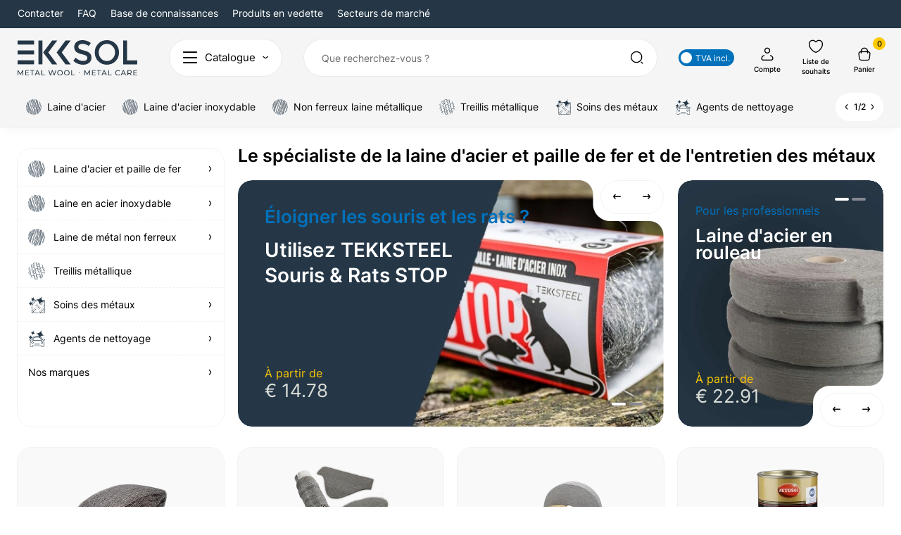

--- FILE ---
content_type: text/html; charset=utf-8
request_url: https://ekksol.fr/
body_size: 25433
content:
<!DOCTYPE html>
<!--[if IE]><![endif]-->
<!--[if IE 8 ]><html dir="ltr" lang="fr" class="ie8"><![endif]-->
<!--[if IE 9 ]><html dir="ltr" lang="fr" class="ie9"><![endif]-->
<!--[if (gt IE 9)|!(IE)]><!-->
<html dir="ltr" lang="fr" class="light-theme">
<!--<![endif]-->
<head prefix="og: http://ogp.me/ns# fb: http://ogp.me/ns/fb# product: http://ogp.me/ns/product#">
<meta charset="UTF-8" />
<meta name="viewport" content="width=device-width, initial-scale=1.0, shrink-to-fit=no">
<meta http-equiv="X-UA-Compatible" content="IE=edge">
<title>Laine d'acier, inoxydable, laine de cuivre, polissage des métaux</title>
<base href="https://ekksol.fr/" />
<meta name="description" content="Laine d'acier pour le ponçage, le polissage, le dérouillage, l'enlèvement de la peinture, le cirage, contre les souris et les rats et pour le polissage des métaux. Produits de traitement de surface pour les voitures, les motos, les bateaux, l'industrie, la fabrication de meubles, le bricolage." />
        <link rel="alternate" href="https://ekksol.fr" hreflang="fr">
<!-- Microdata -->
<script type="application/ld+json">{"@context":"https:\/\/schema.org","@type":"Organization","url":"https:\/\/ekksol.fr","logo":"https:\/\/ekksol.fr\/image\/catalog\/ekksol\/EKKSOL-logo.svg","potentialAction":[{"@type":"SearchAction","target":"https:\/\/ekksol.fr\/index.php?route=product\/search&amp;search={search_term_string}","query-input":"required name=search_term_string"}],"contactPoint":[{"@type":"ContactPoint","telephone":"+31523250580","contactType":"customer support"},{"@type":"ContactPoint","telephone":"+31523250580","contactType":"sales"}]}</script>
<script type="application/ld+json">{"@context":"https:\/\/schema.org","@type":"Store","url":"https:\/\/ekksol.fr","name":"EKKSOL.fr","image":"https:\/\/ekksol.fr\/image\/catalog\/ekksol\/EKKSOL-logo.svg","logo":"https:\/\/ekksol.fr\/image\/catalog\/ekksol\/EKKSOL-logo.svg","email":"info@ekksol.com","address":{"streetAddress":"Gramsbergerweg 64","addressLocality":"Hardenberg","postalCode":"7772 PB","addressCountry":"Pays-Bas"},"sameAs":["https:\/\/x.com\/ekksoltekksteel","https:\/\/fr.pinterest.com\/ekksol\/","https:\/\/www.facebook.com\/ekksol","https:\/\/www.linkedin.com\/company\/ekksol\/","https:\/\/www.instagram.com\/ekksol_tekksteel\/","https:\/\/www.youtube.com\/@ekksol"]}</script>
<script type="application/ld+json">{"@context":"https:\/\/schema.org","@type":"WebSite","url":"https:\/\/ekksol.fr","potentialAction":[{"@type":"SearchAction","target":"https:\/\/ekksol.fr\/index.php?route=product\/search&amp;search={search_term_string}","query-input":"required name=search_term_string"}]}</script>

<!-- Opengraph -->
<meta property="og:site_name" content="EKKSOL.fr"/>
<meta property="og:type" content="website">
<meta property="og:title" content="Laine d'acier, inoxydable, laine de cuivre, polissage des métaux"/>
<meta property="og:url" content="https://ekksol.fr"/>
<meta property="og:image" content="https://ekksol.fr/image/catalog/ekksol/EKKSOL-logo.svg"/><meta property="og:description" content="Laine d'acier pour le ponçage, le polissage, le dérouillage, l'enlèvement de la peinture, le cirage, contre les souris et les rats et pour le polissage des métaux. Produits de traitement de surface pour les voitures, les motos, les bateaux, l'industrie, la fabrication de meubles, le bricolage."/>


<!-- Twittercard -->
<meta name="twitter:card" content="summary"/>
<meta name="twitter:description" content="Laine d'acier pour le ponçage, le polissage, le dérouillage, l'enlèvement de la peinture, le cirage, contre les souris et les rats et pour le polissage des métaux. Produits de traitement de surface pour les voitures, les motos, les bateaux, l'industrie, la fabrication de meubles, le bricolage."/>
<meta name="twitter:title" content="Laine d'acier, inoxydable, laine de cuivre, polissage des métaux"/>
<meta name="twitter:domain" content="https://ekksol.fr"/>
<meta name="twitter:image" content="https://ekksol.fr/image/catalog/ekksol/EKKSOL-logo.svg"/>

      

						
<link href="https://ekksol.fr/" rel="canonical" />
<link href="https://ekksol.fr/image/catalog/ekksol/favicon.png" rel="icon" />
<link rel="preload" as="image" href="https://ekksol.fr/image/catalog/ekksol/EKKSOL-logo.svg">
<link rel="preload" href="catalog/view/theme/upstore/stylesheet/fonts/inter-regular.woff2" as="font" type="font/woff2" crossorigin>
<link rel="preload" href="catalog/view/theme/upstore/stylesheet/fonts/inter-medium.woff2" as="font" type="font/woff2" crossorigin>
<link rel="preload" href="catalog/view/theme/upstore/stylesheet/fonts/inter-bold.woff2" as="font" type="font/woff2" crossorigin><script>function li_fonts(){document.head.appendChild(document.createElement('style')).innerHTML="@font-face{font-display:swap;font-family:'Glyphicons Halflings';src:url(https:\/\/ekksol.fr\/catalog\/view\/theme\/upstore\/stylesheet\/bootstrap\/fonts\/glyphicons-halflings-regular.eot);src:url(https:\/\/ekksol.fr\/catalog\/view\/theme\/upstore\/stylesheet\/bootstrap\/fonts\/glyphicons-halflings-regular.eot?#iefix) format('embedded-opentype'),url(https:\/\/ekksol.fr\/catalog\/view\/theme\/upstore\/stylesheet\/bootstrap\/fonts\/glyphicons-halflings-regular.woff2) format('woff2'),url(https:\/\/ekksol.fr\/catalog\/view\/theme\/upstore\/stylesheet\/bootstrap\/fonts\/glyphicons-halflings-regular.woff) format('woff'),url(https:\/\/ekksol.fr\/catalog\/view\/theme\/upstore\/stylesheet\/bootstrap\/fonts\/glyphicons-halflings-regular.ttf) format('truetype'),url(https:\/\/ekksol.fr\/catalog\/view\/theme\/upstore\/stylesheet\/bootstrap\/fonts\/glyphicons-halflings-regular.svg#glyphicons_halflingsregular) format('svg')}\n@font-face{font-display:swap;font-family:swiper-icons;src:url('data:application\/font-woff;charset=utf-8;base64, [base64]\/\/wADZ2x5ZgAAAywAAADMAAAD2MHtryVoZWFkAAABbAAAADAAAAA2E2+eoWhoZWEAAAGcAAAAHwAAACQC9gDzaG10eAAAAigAAAAZAAAArgJkABFsb2NhAAAC0AAAAFoAAABaFQAUGG1heHAAAAG8AAAAHwAAACAAcABAbmFtZQAAA\/gAAAE5AAACXvFdBwlwb3N0AAAFNAAAAGIAAACE5s74hXjaY2BkYGAAYpf5Hu\/j+W2+MnAzMYDAzaX6QjD6\/4\/\/Bxj5GA8AuRwMYGkAPywL13jaY2BkYGA88P8Agx4j+\/8fQDYfA1AEBWgDAIB2BOoAeNpjYGRgYNBh4GdgYgABEMnIABJzYNADCQAACWgAsQB42mNgYfzCOIGBlYGB0YcxjYGBwR1Kf2WQZGhhYGBiYGVmgAFGBiQQkOaawtDAoMBQxXjg\/wEGPcYDDA4wNUA2CCgwsAAAO4EL6gAAeNpj2M0gyAACqxgGNWBkZ2D4\/wMA+xkDdgAAAHjaY2BgYGaAYBkGRgYQiAHyGMF8FgYHIM3DwMHABGQrMOgyWDLEM1T9\/w8UBfEMgLzE\/\/\/\/P\/5\/\/f\/V\/xv+r4eaAAeMbAxwIUYmIMHEgKYAYjUcsDAwsLKxc3BycfPw8jEQA\/[base64]\/uznmfPFBNODM2K7MTQ45YEAZqGP81AmGGcF3iPqOop0r1SPTaTbVkfUe4HXj97wYE+yNwWYxwWu4v1ugWHgo3S1XdZEVqWM7ET0cfnLGxWfkgR42o2PvWrDMBSFj\/IHLaF0zKjRgdiVMwScNRAoWUoH78Y2icB\/yIY09An6AH2Bdu\/UB+yxopYshQiEvnvu0dURgDt8QeC8PDw7Fpji3fEA4z\/PEJ6YOB5hKh4dj3EvXhxPqH\/SKUY3rJ7srZ4FZnh1PMAtPhwP6fl2PMJMPDgeQ4rY8YT6Gzao0eAEA409DuggmTnFnOcSCiEiLMgxCiTI6Cq5DZUd3Qmp10vO0LaLTd2cjN4fOumlc7lUYbSQcZFkutRG7g6JKZKy0RmdLY680CDnEJ+UMkpFFe1RN7nxdVpXrC4aTtnaurOnYercZg2YVmLN\/d\/gczfEimrE\/fs\/bOuq29Zmn8tloORaXgZgGa78yO9\/cnXm2BpaGvq25Dv9S4E9+5SIc9PqupJKhYFSSl47+Qcr1mYNAAAAeNptw0cKwkAAAMDZJA8Q7OUJvkLsPfZ6zFVERPy8qHh2YER+3i\/BP83vIBLLySsoKimrqKqpa2hp6+jq6RsYGhmbmJqZSy0sraxtbO3sHRydnEMU4uR6yx7JJXveP7WrDycAAAAAAAH\/\/wACeNpjYGRgYOABYhkgZgJCZgZNBkYGLQZtIJsFLMYAAAw3ALgAeNolizEKgDAQBCchRbC2sFER0YD6qVQiBCv\/H9ezGI6Z5XBAw8CBK\/m5iQQVauVbXLnOrMZv2oLdKFa8Pjuru2hJzGabmOSLzNMzvutpB3N42mNgZGBg4GKQYzBhYMxJLMlj4GBgAYow\/P\/PAJJhLM6sSoWKfWCAAwDAjgbRAAB42mNgYGBkAIIbCZo5IPrmUn0hGA0AO8EFTQAA');font-weight:400;font-style:normal}\n@font-face{font-family:'Inter';font-style:normal;font-display:swap;font-weight:400;src:local(''),\nurl('https:\/\/ekksol.fr\/catalog\/view\/theme\/upstore\/stylesheet\/fonts\/inter-regular.woff2') format('woff2'),\nurl('https:\/\/ekksol.fr\/catalog\/view\/theme\/upstore\/stylesheet\/fonts\/inter-regular.woff') format('woff')}\n@font-face{font-family:'Inter';font-style:normal;font-display:swap;font-weight:500;src:local(''),\nurl('https:\/\/ekksol.fr\/catalog\/view\/theme\/upstore\/stylesheet\/fonts\/inter-medium.woff2') format('woff2'),\nurl('https:\/\/ekksol.fr\/catalog\/view\/theme\/upstore\/stylesheet\/fonts\/inter-medium.woff') format('woff')}\n@font-face{font-family:'Inter';font-style:normal;font-display:swap;font-weight:600;src:local(''),\nurl('https:\/\/ekksol.fr\/catalog\/view\/theme\/upstore\/stylesheet\/fonts\/inter-bold.woff2') format('woff2'),\nurl('https:\/\/ekksol.fr\/catalog\/view\/theme\/upstore\/stylesheet\/fonts\/inter-bold.woff') format('woff')}\n@font-face{font-display:swap;font-family:'upstore';src:url('https:\/\/ekksol.fr\/catalog\/view\/theme\/upstore\/stylesheet\/icon-fonts\/fonts\/upstore.eot?axqbpd');src:url('https:\/\/ekksol.fr\/catalog\/view\/theme\/upstore\/stylesheet\/icon-fonts\/fonts\/upstore.eot?axqbpd#iefix') format('embedded-opentype'),\nurl('https:\/\/ekksol.fr\/catalog\/view\/theme\/upstore\/stylesheet\/icon-fonts\/fonts\/upstore.ttf?axqbpd') format('truetype'),\nurl('https:\/\/ekksol.fr\/catalog\/view\/theme\/upstore\/stylesheet\/icon-fonts\/fonts\/upstore.woff?axqbpd') format('woff'),\nurl('https:\/\/ekksol.fr\/catalog\/view\/theme\/upstore\/stylesheet\/icon-fonts\/fonts\/upstore.svg?axqbpd#upstore') format('svg');font-weight:normal;font-style:normal;font-display:block}\n"}function gcc2(n){var match = document.cookie.match(new RegExp('(^| )' + n + '=([^;]+)'));if (match) return match[2]}if(document.cookie.indexOf('res_pushed')>=0)li_fonts();else{window.addEventListener('load', function(){li_fonts();document.cookie='res_pushed=1; path=/'})}</script>
<link rel='stylesheet' href='image/cache/lightning/51367809778hss.css'/>	</head>
			
<body class=" ">



							
<nav id="top" class="visible-md visible-lg">
  <div class="container">
          <div class="pull-left">
        <div class="btn-group box-nav-links">
          <ul class="header-nav-links">
                          <li>
                <button
                                      onclick="location='contact-avec-ekksol'"
                                    type="button"
                  class="btn btn-link">
                                    Contacter
                </button>
              </li>
                          <li>
                <button
                                      onclick="location='questions'"
                                    type="button"
                  class="btn btn-link">
                                    FAQ
                </button>
              </li>
                          <li>
                <button
                                      onclick="location='base-connaissances'"
                                    type="button"
                  class="btn btn-link">
                                    Base de connaissances
                </button>
              </li>
                          <li>
                <button
                                      onclick="location='produits-galerie'"
                                    type="button"
                  class="btn btn-link">
                                    Produits en vedette
                </button>
              </li>
                          <li>
                <button
                                      onclick="location='secteurs-de-marche'"
                                    type="button"
                  class="btn btn-link">
                                    Secteurs de marché
                </button>
              </li>
                      </ul>
        </div>
      </div>
            	
	  </div>
</nav>
<header class="up-header up-header-type-1 fix-header h-sticky">
	<div class="container">
		<div class="row dflex align-items-center pt-xs-5 pb-xs-5 pt-md-15 pb-md-15">
			<div class="up-header__left d-flex align-items-center">
								<button aria-label="Menu" type="button" class="up-header__btn-mobile-menu btn btn-menu-mobile hidden-md hidden-lg" onclick="open_mob_menu_left()">
					<i class="up-icon-22 up-icon-menu-line" aria-hidden="true"></i>
									</button>
				<div id="logo" class="up-header__logo-top">
					<div class="up-header__logo-desktop visible-sm visible-md visible-lg">
																					<img  src="https://ekksol.fr/image/catalog/ekksol/EKKSOL-logo.svg" alt="EKKSOL.fr" class="img-responsive"/>
																		</div>
											<div class="up-header__logo-mobile mr-auto">
															<img src="https://ekksol.fr/image/catalog/ekksol/EKKSOL-logo.svg" alt="" class="img-responsive" width="120" height="30">
													</div>
									</div>
									<div class="box-menu-top visible-md visible-lg col-auto">
						<button aria-label="Catalog" type="button" class="btn-menu-top vh1-bl dflex align-items-center show-tc">
															<i class="up-icon-22 up-icon-menu-line" aria-hidden="true"></i>
																						<span class="text-category hidden-md">Catalogue</span>
								<i class="up-icon-angle-down" aria-hidden="true"></i>
													</button>
					</div>
							</div>
			<div class="up-header__right d-flex align-items-center flex-grow-sm-1 pl-10 pr-10">
<div class="vat-box col-auto f-order-3">
			<span class="owc-euvat-display-tax-prices"><span class="in-tax">TVA incl.</span><span class="ex-tax">hors TVA</span></span>
		</div>
				<div class="phone-box col-auto f-order-3">
					<button aria-label="Contact" type="button" class="btn-open-contact dflex align-items-center justify-content-center">
						<i class="up-icon-22 up-icon-phone-sound" aria-hidden="true"></i>
											</button>
					<div class="up-header-phones visible-md visible-lg hp-dd">
						<div class="up-header-phones__top dropdown-toggle up-icon">
							<i class="up-icon-22 up-icon-phone-sound" aria-hidden="true"></i>
							<div class="up-header-phones__items">
																	<div class="up-header-phones__item">
																																
																				</div>
																<div class="up-header-phones__text-af"></div>
							</div>
						</div>
													<ul class="up-header-phones__dropdown dropdown-menu ch-dropdown">
																									<li>
																					<div>
																									<div class="up-header-phones__icon-image"><img loading="lazy" width="25" height="25" src="https://ekksol.fr/image/catalog/ekksol/icons/phone.svg" alt="" /></div>
																								
											</div>
																			</li>
																	<li>
																					<div>
																									<div class="up-header-phones__icon-image"><img loading="lazy" width="25" height="25" src="https://ekksol.fr/image/catalog/ekksol/icons/email.svg" alt="" /></div>
																								
											</div>
																			</li>
																	<li>
																					<div>
																									<div class="up-header-phones__icon-image"><img loading="lazy" width="25" height="25" src="https://ekksol.fr/image/catalog/ekksol/icons/phone-callback.svg" alt="" /></div>
																								
											</div>
																			</li>
															</ul>
											</div>
				</div>
				<div class="box-search flex-grow-sm-1">
					<button aria-label="Search" type="button" class="btn-open-search dflex align-items-center justify-content-center hidden-sm hidden-md hidden-lg"><i class="up-icon-22 up-icon-search" aria-hidden="true"></i></button>
					<div class="search-top visible-sm visible-md visible-lg"><div class="header-search input-group livesearch">
		<input type="text" name="search" value="" placeholder="Que recherchez-vous ?" class="form-control search-autocomplete" />
	<span class="input-group-btn group_voice_search d-none">
		<button type="button" class="btn btn-voice-search" aria-label="Search">
			<i class="up-icon-22 up-icon-microphone" aria-hidden="true"></i>
		</button>
	</span>
	<span class="input-group-btn button_search">
		<button type="button" class="btn btn-search" aria-label="Search">
			<i class="up-icon-22 up-icon-search" aria-hidden="true"></i>
		</button>
	</span>
</div>
</div>
				</div>
				<div class="box-account  text-ai-on">
					<button  class="dropdown-toggle btn-account" id="login-popup" data-load-url="index.php?route=common/login_modal" type="button">
						<i class="up-icon-22 up-icon-account" aria-hidden="true"></i>
												<span class="text-a-icon"> Compte </span>
					</button>
									</div>
																				<div class="box-wishlist visible-md visible-lg text-ai-on" >
							<a rel="nofollow" class="btn-wishlist-top" href="https://ekksol.fr/index.php?route=account/wishlist" id="wishlist-total">
								<i class="up-icon-22 up-icon-wishlist" aria-hidden="true"></i>
																<span class="text-a-icon">Liste de souhaits</span>
							</a>
						</div>
													<div class="box-cart  text-ai-on"><div id="cart" class="shopping-cart">
	<button class="dflex align-items-center btn" type="button"  onclick="openFixedCart(this);">
		<i class="up-icon-22 up-icon-cart" aria-hidden="true"></i>
		<span class="cart-total">0</span>
					<span class="text-a-icon-cart">Panier</span>
			</button>
	<div class="cart-content">
	<div class="header-cart-backdrop"></div>
	<div class="header-cart-fix-right" >
		<div class="header-cart-top dflex">
			<div class="header-cart-title">Panier</div>
			<button type="button" class="header-cart-close"><i class="up-icon-close" aria-hidden="true"></i></button>
		</div>
		<div class="header-cart-scroll dflex flex-column">
							<div class="text-center box-empty-cart-icon">
					<svg class="icon-empty-cart" id="icon-empty-shop-cart" xmlns="http://www.w3.org/2000/svg" width="195" height="151" fill="none" viewBox="0 0 195 151">
						<path fill="#9CA9BC" d="m170.452 109.713 1.98.273-1.49 10.798-1.982-.274 1.492-10.797ZM38 45h2v32h-2V45Zm0 39h2v9h-2v-9Zm107.8 42.7c.2.3.5.4.8.4.2 0 .4-.1.6-.2 1.5-1 3.6-1.1 5.2-.1.5.3 1.1.2 1.4-.3.3-.5.2-1.1-.3-1.4-2.2-1.4-5.2-1.4-7.4.1-.5.4-.6 1-.3 1.5ZM70 113h9v2h-9v-2ZM5 144h13v2H5v-2Z"/>
						<path fill="#9CA9BC" d="m173 144 .3-.9 5-39.1h.7c2.2 0 4-1.4 4-3.2v-1.5c0-1.8-1.8-3.2-4-3.2h-34.7l9.1-22c.8-2-.1-4.4-2.2-5.2-1-.4-2.1-.4-3.1 0s-1.8 1.2-2.2 2.2L136.5 94c-1.2.4-2.1 1.1-2.9 2H132V37c0-3.3-2.7-6-5.9-6-6.3 0-12.6-.7-18.9-.9-4-14.7-14-25.1-25.7-25.1S59.8 15.4 55.8 30c-6.4.2-12.7.5-18.8 1-3.3 0-6 2.7-6 6v75.9L27.1 144H23v2h167v-2h-17Zm-1.7-1.2c-.1.9-.9 1.2-1.6 1.2h-33.8l-3.9-31.1V104h2.2c1.1 1 2.3 1.7 3.9 1.7s2.9-.6 3.9-1.7h34.3l-5 38.8Zm9.7-43.6v1.5c0 .6-.8 1.2-2 1.2h-35.1c.3-.7.5-1.5.5-2.3 0-.6-.1-1.1-.2-1.7H179c1.2.1 2 .8 2 1.3Zm-33.2-27.5c.2-.5.6-.9 1.1-1.1.5-.2 1-.2 1.5 0 1 .4 1.5 1.6 1.1 2.6l-9.1 22c-1.1-1-2.4-1.5-3.6-1.7l9-21.8Zm-9.5 24c2.2 0 4 1.8 4 4s-1.8 4-4 4-4-1.8-4-4 1.8-4 4-4Zm-5.7 2.3c-.2.5-.2 1.1-.2 1.7 0 .8.2 1.6.5 2.3h-.9v-4h.6ZM81.5 7c10.7 0 19.8 9.5 23.6 23-16.1-.5-31.9-.5-47.2 0 3.8-13.5 13-23 23.6-23ZM32.8 115H59v-2H33V37c0-2.2 1.8-4 4.1-4 6-.4 12.1-.7 18.3-.9-.5 2.3-.9 4.7-1.1 7.2-2.3.4-4.1 2.4-4.1 4.8 0 2.7 2.2 4.9 4.9 4.9s4.9-2.2 4.9-4.9c0-2.3-1.6-4.1-3.6-4.7.2-2.5.6-5 1.2-7.3 15.6-.5 31.7-.5 48.2.1.6 2.3.9 4.8 1.2 7.3-2.1.5-3.6 2.4-3.6 4.7 0 2.7 2.2 4.9 4.9 4.9s4.9-2.2 4.9-4.9c0-2.4-1.8-4.4-4.1-4.8-.2-2.4-.6-4.8-1.1-7.1 6.1.2 12.2.5 18.3.9 2.2 0 4 1.8 4 4v76H89v2h41.2l3.6 29H29.1l3.7-29.2Zm23.3-73.6c1 .4 1.8 1.5 1.8 2.6 0 1.6-1.3 2.9-2.9 2.9-1.6 0-2.9-1.3-2.9-2.9 0-1.3.8-2.3 1.9-2.7 0 .9-.1 1.8-.1 2.7h2c.1-.9.1-1.8.2-2.6ZM107 44h2c0-.9 0-1.8-.1-2.7 1.1.4 1.9 1.4 1.9 2.7 0 1.6-1.3 2.9-2.9 2.9-1.6 0-2.9-1.3-2.9-2.9 0-1.2.7-2.2 1.8-2.6.2.8.2 1.7.2 2.6Z"/>
						<path fill="#9CA9BC" d="M145.6 120.2a2 2 0 1 0 .001-3.999 2 2 0 0 0-.001 3.999Zm8 0a2 2 0 1 0 .001-3.999 2 2 0 0 0-.001 3.999Zm-67-40.9c-2.8-1.8-6.7-1.8-9.4.2-.5.3-.6.9-.3 1.4.2.3.5.4.8.4.2 0 .4-.1.6-.2 2.1-1.5 5.1-1.5 7.2-.1.5.3 1.1.2 1.4-.3.3-.5.1-1.1-.3-1.4Zm-12.9-5.9a2.7 2.7 0 1 0 0-5.4 2.7 2.7 0 0 0 0 5.4Zm16 0a2.7 2.7 0 1 0 0-5.4 2.7 2.7 0 0 0 0 5.4Z"/>
					</svg>
				</div>
				<div class="text-center cart-empty">Votre panier est vide!</div>
				<div class="text-center cart-empty-info-text">Il n'est jamais trop tard pour réparer ses erreurs. :)</div>
					</div>
			</div>
	</div>
</div>
</div>
											</div>
		</div>
	</div>
	<div class="box-dopmenu">
	<div class="container">
	<div class="row">
	<nav id="additional-menu" class="hmenu_type col-md-12 dflex">
		<div class="left-dopmenu">
		  <ul class="nav-dopmenu" style="overflow: hidden;">
												<li >
						<a href="laine-acier" class="parent-link">
													<img decoding="async" loading="lazy" width="22" height="22" alt="" class="nsmenu-thumb " src="https://ekksol.fr/image/catalog/ekksol/icons/icon_wool.svg"/>
																		<div class="item-name himg">Laine d'acier</div>
											</a></li>
																<li >
						<a href="laine-acier-inoxydable" class="parent-link">
													<img decoding="async" loading="lazy" width="22" height="22" alt="" class="nsmenu-thumb " src="https://ekksol.fr/image/catalog/ekksol/icons/icon_wool.svg"/>
																		<div class="item-name himg">Laine d'acier inoxydable</div>
											</a></li>
																<li >
						<a href="non-ferreux" class="parent-link">
													<img decoding="async" loading="lazy" width="22" height="22" alt="" class="nsmenu-thumb " src="https://ekksol.fr/image/catalog/ekksol/icons/icon_nonferro.svg"/>
																		<div class="item-name himg">Non ferreux laine métallique</div>
											</a></li>
																<li >
						<a href="treillis-metallique" class="parent-link">
													<img decoding="async" loading="lazy" width="22" height="22" alt="" class="nsmenu-thumb " src="https://ekksol.fr/image/catalog/ekksol/icons/icon_mesh.svg"/>
																		<div class="item-name himg">Treillis métallique</div>
											</a></li>
																<li >
						<a href="soins-metaux" class="parent-link">
													<img decoding="async" loading="lazy" width="22" height="22" alt="" class="nsmenu-thumb " src="https://ekksol.fr/image/catalog/ekksol/icons/icon_metalcare.svg"/>
																		<div class="item-name himg">Soins des métaux</div>
											</a></li>
																<li >
						<a href="agents-nettoyage" class="parent-link">
													<img decoding="async" loading="lazy" width="22" height="22" alt="" class="nsmenu-thumb " src="https://ekksol.fr/image/catalog/ekksol/icons/icon_carcare.svg"/>
																		<div class="item-name himg">Agents de nettoyage</div>
											</a></li>
																<li >
						<a href="ofres" class="parent-link">
																		<div class="item-name">% Ofres</div>
											</a></li>
															<li class="dropdown " >
					<a href="javascript:;" class="parent-link">
																		<div class="item-name">Service clientèle</div>
												<svg class="arrow-t" width="7" height="4" viewBox="0 0 7 4" fill="none" xmlns="http://www.w3.org/2000/svg">
							<path fill-rule="evenodd" clip-rule="evenodd" d="M3.17409 2.44145C3.37044 2.63563 3.68704 2.63386 3.88121 2.4375L6.14446 0.148615C6.33862 -0.0477431 6.6552 -0.049525 6.85156 0.144635C7.04792 0.338795 7.0497 0.655372 6.85554 0.851731L4.59228 3.14061C4.00977 3.72971 3.05999 3.73503 2.47093 3.15248L0.14842 0.855689C-0.0479259 0.661516 -0.0496879 0.344939 0.144485 0.148593C0.338657 -0.0477531 0.655234 -0.0495152 0.85158 0.144657L3.17409 2.44145Z" fill="black"/>
						</svg>
					</a>

																													<div class="dropdown-menu nsmenu-type-information">
								<ul class="list-unstyled nsmenu-haschild">
																			<li><a href="https://ekksol.fr/contacter">Contact avec EKKSOL</a></li>
																			<li><a href="https://ekksol.fr/informations-de-commande">Informations de commande</a></li>
																			<li><a href="https://ekksol.fr/expedition-livraison">Expédition &amp; délai de livraison</a></li>
																			<li><a href="https://ekksol.fr/methodes-paiement">Méthodes de paiement</a></li>
																			<li><a href="https://ekksol.fr/commander-en-tant-que-client-professionnel">Commander en tant que client professionnel</a></li>
																	</ul>
							</div>
																							</li>
									  </ul>
		</div>
		<div class="dop-menu-show-more off-show-more">
			<span class="prev-m off-prev-m"><i class="up-icon-angle-left" aria-hidden="true"></i></span>
			<span class="total-sections">1/1</span>
			<span class="next-m"><i class="up-icon-angle-right" aria-hidden="true"></i></span>
		</div>
			</nav>
	</div>
</div>
</div>	<div id="fm-fixed-mobile" class="mob-fix-panel topmm-fix d-none">
	<div class="mobile-sidebar-search hidden shtop">
		<div class="mobile-sidebar-search__top">
			<div class="mobile-sidebar-search__title">Chercher</div>
			<span class="mobile-sidebar-search__close fm-close-search"><i class="up-icon-close" aria-hidden="true"></i></span>
		</div>
		<div class="mobile-sidebar-search__content"></div>
	</div>
	<div class="mobile-sidebar-viewed hidden">
		<div class="mobile-sidebar-viewed__top no-shadow">
			<div class="mobile-sidebar-viewed__title">Vu</div>
			<span class="mobile-sidebar-viewed__close fm-close-viewed"><i class="up-icon-close" aria-hidden="true"></i></span>
		</div>
		<div class="mobile-sidebar-viewed__content"></div>
	</div>
	<div class="mobile-sidebar-phones hidden">
		<div class="mobile-sidebar-phones__top no-shadow">
			<div class="mobile-sidebar-phones__title">Contact</div>
			<span class="mobile-sidebar-phones__close fm-close-phones"><i class="up-icon-close" aria-hidden="true"></i></span>
		</div>
		<div class="mobile-sidebar-phones__content"><div class="mobile-sidebar-phones__inner"></div></div>
	</div>
	<div class="mob-menu-info-fixed-left hidden">
		<div class="mob-first-menu active" id="mobm-left-content">
			<div class="mobm-top">
				<div class="mobm-title">Menu</div>
				<div class="mobile-first-tel">
											<span></span>
										<div class="up-header-phones__text-af"></div>
				</div>
				<button type="button" class="mobm-close-menu" aria-label="Close" onclick="close_mob_menu();">
					<i class="up-icon-close" aria-hidden="true"></i>
				</button>
			</div>
			<div class="mobm-body">
								<div class="mob-menu" id="mob-catalog-left">
					<div class="mobm-body mm-ss"></div>
				</div>
									<div class="links-mob"></div>
													<div class="desc_info_mob"><p><a href="informations-de-commande">Informations de commande</a> | Commander client professionnel</p></div>
							</div>
		</div>
	</div>
</div>
<div id="fm-fixed-mobile-bottom" class="mob-fix-panel fm_type_design_bottom_3 hidden-md hidden-lg">
	<div class="container">
		<div class="box-flex-fix  show-title">
									<div class="mob-m-i fm-viewed-bottom">
				<button class="btn-fm-bottom btn-open-viewed dflex align-items-center justify-content-center" aria-label="Vu" type="button">
					<i class="up-icon-22 up-icon-quickview" aria-hidden="true"></i>
																<span class="text-a-icon">Vu</span>
									</button>
			</div>
			<div class="mob-m-i box-wishlist-mob">
				<a rel="nofollow" aria-label="Liste de souhaits" class="btn-fm-bottom btn-mob-wishlist-bottom dflex align-items-center justify-content-center" href="https://ekksol.fr/index.php?route=account/wishlist">
					<i class="up-icon-22 up-icon-wishlist" aria-hidden="true"></i>
																<span class="text-a-icon">Liste de souhaits</span>
									</a>
			</div>
			<div class="mob-m-i box-compare-mob">
				<a rel="nofollow" aria-label="Comparer" class="btn-fm-bottom btn-mob-compare-bottom dflex align-items-center justify-content-center" href="https://ekksol.fr/index.php?route=product/compare">
					<i class="up-icon-22 up-icon-compare" aria-hidden="true"></i>
																<span class="text-a-icon">Comparer</span>
									</a>
			</div>
												</div>
	</div>
</div>
</header>
	<div class="menu-header-box mm_open_hp hidden-xs hidden-sm type-menu-h-1">
		<div class="container pos-r">
			<div class="row dflex">
				<div class="menu-box dflex m_type_header_1 menu_mask">
<nav id="menu-vertical" class="btn-group col-md-3">
	<ul id="menu-vertical-list" class="dropdown-menu hidden-xs hidden-sm">
												<li class="dropdown have-icon">
				<a href="laine-acier" class="parent-link">
											<img width="24" height="24" decoding="async" loading="lazy" alt="" class="nsmenu-thumb " src="https://ekksol.fr/image/catalog/ekksol/icons/icon_wool.svg"/>
															<div class="item-name himg">Laine d'acier et paille de fer</div>
										<i class="up-icon-angle-right" aria-hidden="true"></i>
				</a>
																												<div class="ns-dd dropdown-menu-full-image nsmenu-type-category-full-image box-col-3">
								<div class="chm-list-menu dflex h-100">
																			<div class="chm-list-menu-al-links">
																							<div class="nsmenu-parent-block">
													<a class="nsmenu-parent-title" href="laine-acier">Aide à la sélection laine d'acier</a>
																									</div>
																							<div class="nsmenu-parent-block nsmenu-issubchild">
													<a class="nsmenu-parent-title" href="javascript:;">Marques populaires :</a>
																											<ul class="list-unstyled nsmenu-ischild">
																															<li><a href="laine-acier-metalino">Metalino</a></li>
																															<li><a href="laine-acier-rakso">RAKSO</a></li>
																													</ul>
																									</div>
																							<div class="nsmenu-parent-block">
													<a class="nsmenu-parent-title" href="javascript:;">Base de connaissances laine d'acier</a>
																									</div>
																					</div>
																		<div class="chm-list-menu-item-child dflex flex-wrap w-100 nsmenu-haschild">
										<div class="w-100 row-masonry mm-column-2">
																							<div class="col-sm-12 col-md-6 nsmenu-parent-block">
																										<a class="nsmenu-parent-title" href="https://ekksol.fr/laine-acier/rouleaux-de-laine-acier">Rouleaux de laine d'acier</a>
																									</div>
																							<div class="col-sm-12 col-md-6 nsmenu-parent-block">
																										<a class="nsmenu-parent-title" href="https://ekksol.fr/laine-acier/disques-de-sol-en-laine-acier">Disques de sol en laine d'acier</a>
																									</div>
																							<div class="col-sm-12 col-md-6 nsmenu-parent-block">
																										<a class="nsmenu-parent-title" href="https://ekksol.fr/laine-acier/maison-et-jardin">Maison et jardin</a>
																									</div>
																							<div class="col-sm-12 col-md-6 nsmenu-parent-block">
																										<a class="nsmenu-parent-title" href="https://ekksol.fr/secteurs-de-marche/anti-souris-rats">Anti Souris et Rats</a>
																									</div>
																					</div>
									</div>
																	</div>
							</div>
																																							</li>
																							<li class="dropdown have-icon">
				<a href="laine-acier-inoxydable" class="parent-link">
											<img width="24" height="24" decoding="async" loading="lazy" alt="" class="nsmenu-thumb " src="https://ekksol.fr/image/catalog/ekksol/icons/icon_wool.svg"/>
															<div class="item-name himg">Laine en acier inoxydable</div>
										<i class="up-icon-angle-right" aria-hidden="true"></i>
				</a>
																												<div class="ns-dd dropdown-menu-full-image nsmenu-type-category-full-image box-col-3">
								<div class="chm-list-menu dflex h-100">
																		<div class="chm-list-menu-item-child dflex flex-wrap w-100 nsmenu-haschild">
										<div class="w-100 row-masonry mm-column-2">
																							<div class="col-sm-12 col-md-6 nsmenu-parent-block">
																										<a class="nsmenu-parent-title" href="https://ekksol.fr/laine-acier-inoxydable/laine-silencieux">Laine silencieux</a>
																									</div>
																							<div class="col-sm-12 col-md-6 nsmenu-parent-block">
																										<a class="nsmenu-parent-title" href="https://ekksol.fr/laine-acier-inoxydable/materiau-filtre-laine-acier">Matériau de filtre en laine d'acier</a>
																									</div>
																							<div class="col-sm-12 col-md-6 nsmenu-parent-block">
																										<a class="nsmenu-parent-title" href="https://ekksol.fr/secteurs-de-marche/anti-souris-rats">Anti Souris et Rats</a>
																									</div>
																					</div>
									</div>
																	</div>
							</div>
																																							</li>
																							<li class="dropdown have-icon">
				<a href="laine-metal" class="parent-link">
											<img width="24" height="24" decoding="async" loading="lazy" alt="" class="nsmenu-thumb " src="https://ekksol.fr/image/catalog/ekksol/icons/icon_nonferro.svg"/>
															<div class="item-name himg">Laine de métal non ferreux</div>
										<i class="up-icon-angle-right" aria-hidden="true"></i>
				</a>
																												<div class="ns-dd dropdown-menu-full-image nsmenu-type-category-full-image box-col-3">
								<div class="chm-list-menu dflex h-100">
																		<div class="chm-list-menu-item-child dflex flex-wrap w-100 nsmenu-haschild">
										<div class="w-100 row-masonry mm-column-2">
																							<div class="col-sm-12 col-md-6 nsmenu-parent-block">
																										<a class="nsmenu-parent-title" href="https://ekksol.fr/non-ferreux/laine-de-cuivre">Laine de cuivre</a>
																									</div>
																							<div class="col-sm-12 col-md-6 nsmenu-parent-block">
																										<a class="nsmenu-parent-title" href="https://ekksol.fr/non-ferreux/laine-de-laiton">Laine de laiton</a>
																									</div>
																							<div class="col-sm-12 col-md-6 nsmenu-parent-block">
																										<a class="nsmenu-parent-title" href="https://ekksol.fr/non-ferreux/laine-aluminium">Laine d'aluminium</a>
																									</div>
																					</div>
									</div>
																	</div>
							</div>
																																							</li>
																								<li class="have-icon">
						<a  class="dropdown-img"  href="treillis-metallique">
															<img width="24" height="24" decoding="async" loading="lazy" alt="" class="nsmenu-thumb " src="https://ekksol.fr/image/catalog/ekksol/icons/icon_mesh.svg"/>
																					<div class="item-name himg">Treillis métallique</div>
													</a>
					</li>
																		<li class="dropdown have-icon">
				<a href="soins-metaux" class="parent-link">
											<img width="24" height="24" decoding="async" loading="lazy" alt="" class="nsmenu-thumb " src="https://ekksol.fr/image/catalog/ekksol/icons/icon_metalcare.svg"/>
															<div class="item-name himg">Soins des métaux</div>
										<i class="up-icon-angle-right" aria-hidden="true"></i>
				</a>
																												<div class="ns-dd dropdown-menu-full-image nsmenu-type-category-full-image box-col-3">
								<div class="chm-list-menu dflex h-100">
																			<div class="chm-list-menu-al-links">
																							<div class="nsmenu-parent-block">
													<a class="nsmenu-parent-title" href="/soins-metaux">Sélecteur de pâte à polir</a>
																									</div>
																							<div class="nsmenu-parent-block nsmenu-issubchild">
													<a class="nsmenu-parent-title" href="javascript:;">Marques populaires :</a>
																											<ul class="list-unstyled nsmenu-ischild">
																															<li><a href="/soins-metaux?ajaxfilter=manufacturer,autosol">AUTOSOL</a></li>
																															<li><a href="/soins-metaux?ajaxfilter=manufacturer,dursol">Dursol</a></li>
																															<li><a href="/soins-metaux?ajaxfilter=manufacturer,triomf">Triomf</a></li>
																													</ul>
																									</div>
																							<div class="nsmenu-parent-block">
													<a class="nsmenu-parent-title" href="javascript:;">Base de connaissances Soins des métaux</a>
																									</div>
																					</div>
																		<div class="chm-list-menu-item-child dflex flex-wrap w-100 nsmenu-haschild">
										<div class="w-100 row-masonry mm-column-2">
																							<div class="col-sm-12 col-md-6 nsmenu-parent-block">
																										<a class="nsmenu-parent-title" href="https://ekksol.fr/soins-metaux/polissage-aluminium">Polissage de l'aluminium</a>
																									</div>
																							<div class="col-sm-12 col-md-6 nsmenu-parent-block">
																										<a class="nsmenu-parent-title" href="https://ekksol.fr/soins-metaux/polissage-en-acier-inoxydable">Polissage en acier inoxydable</a>
																									</div>
																					</div>
									</div>
																			<div class="col-sm-4 menu-add-html">
											<p><img data-s width=132 height=80 src="https://ekksol.fr/image/catalog/autosol/autosol.png" alt="AUTOSOL logo"><br></p>
										</div>
																	</div>
							</div>
																																							</li>
																												<li class="dropdown have-icon">
				<a href="agents-nettoyage" class="parent-link">
											<img width="24" height="24" decoding="async" loading="lazy" alt="" class="nsmenu-thumb " src="https://ekksol.fr/image/catalog/ekksol/icons/icon_carcare.svg"/>
															<div class="item-name himg">Agents de nettoyage</div>
										<i class="up-icon-angle-right" aria-hidden="true"></i>
				</a>
																												<div class="ns-dd dropdown-menu-full-image nsmenu-type-category-full-image box-col-3">
								<div class="chm-list-menu dflex h-100">
																			<div class="chm-list-menu-al-links">
																							<div class="nsmenu-parent-block">
													<a class="nsmenu-parent-title" href="/base-connaissances/bc-soins-automobile">Base connaissances soins automobile</a>
																									</div>
																							<div class="nsmenu-parent-block">
													<a class="nsmenu-parent-title" href="/base-connaissances/bc-entretien-yachts">Base de connaissances entretien de yachts</a>
																									</div>
																					</div>
																		<div class="chm-list-menu-item-child dflex flex-wrap w-100 nsmenu-haschild">
										<div class="w-100 row-masonry mm-column-2">
																							<div class="col-sm-12 col-md-6 nsmenu-parent-block">
																										<a class="nsmenu-parent-title" href="https://ekksol.fr/agents-nettoyage/voiture">Voiture</a>
																									</div>
																							<div class="col-sm-12 col-md-6 nsmenu-parent-block">
																										<a class="nsmenu-parent-title" href="https://ekksol.fr/agents-nettoyage/moteur">Moteur</a>
																									</div>
																							<div class="col-sm-12 col-md-6 nsmenu-parent-block">
																										<a class="nsmenu-parent-title" href="https://ekksol.fr/agents-nettoyage/bateau">Bateau</a>
																									</div>
																							<div class="col-sm-12 col-md-6 nsmenu-parent-block">
																										<a class="nsmenu-parent-title" href="https://ekksol.fr/agents-nettoyage/caravane-camping-car">Caravane &amp; camping-car</a>
																									</div>
																							<div class="col-sm-12 col-md-6 nsmenu-parent-block">
																										<a class="nsmenu-parent-title" href="https://ekksol.fr/agents-nettoyage/autodetailing">L'auto detailing</a>
																									</div>
																							<div class="col-sm-12 col-md-6 nsmenu-parent-block">
																										<a class="nsmenu-parent-title" href="https://ekksol.fr/agents-nettoyage/marine-haute-performance">Marine haute performance</a>
																									</div>
																							<div class="col-sm-12 col-md-6 nsmenu-parent-block">
																										<a class="nsmenu-parent-title" href="https://ekksol.fr/agents-nettoyage/nettoyage-des-mains">Nettoyage des mains</a>
																									</div>
																					</div>
									</div>
																			<div class="col-sm-4 menu-add-html">
											<p><img data-s width=132 height=80 src="https://ekksol.fr/image/catalog/autosol/autosol.png" alt="AUTOSOL logo"><br></p>
										</div>
																	</div>
							</div>
																																							</li>
																																	<li class="dropdown">
				<a href="javascript:;" class="parent-link">
															<div class="item-name">Nos marques</div>
										<i class="up-icon-angle-right" aria-hidden="true"></i>
				</a>
																						<div class="ns-dd dropdown-menu-manufacturer nsmenu-type-manufacturer box-col-3">
																											<div class="col-sm-12 nsmenu-haschild">
										 																						<div class="row">
																								<div class="nsmenu-parent-block col-md-2 col-sm-12">
													<a class="nsmenu-parent-img" href="https://ekksol.fr/abrazo-tampons-savon"><img width="50" height="50" decoding="async" loading="lazy" src="https://ekksol.fr/image/cache/webp/catalog/brands/abrazo-logo-50x50.webp" alt="abrazo" title="abrazo" /></a>
													<a class="nsmenu-parent-title" href="https://ekksol.fr/abrazo-tampons-savon">abrazo</a>
												</div>
																								<div class="nsmenu-parent-block col-md-2 col-sm-12">
													<a class="nsmenu-parent-img" href="https://ekksol.fr/autosol-nettoyage-entretien"><img width="50" height="50" decoding="async" loading="lazy" src="https://ekksol.fr/image/cache/webp/catalog/brands/autosol-50x50.webp" alt="AUTOSOL" title="AUTOSOL" /></a>
													<a class="nsmenu-parent-title" href="https://ekksol.fr/autosol-nettoyage-entretien">AUTOSOL</a>
												</div>
																								<div class="nsmenu-parent-block col-md-2 col-sm-12">
													<a class="nsmenu-parent-img" href="https://ekksol.fr/croldino-nettoyage-peau"><img width="50" height="50" decoding="async" loading="lazy" src="https://ekksol.fr/image/cache/webp/catalog/brands/croldino-logo-50x50.webp" alt="CROLDINO" title="CROLDINO" /></a>
													<a class="nsmenu-parent-title" href="https://ekksol.fr/croldino-nettoyage-peau">CROLDINO</a>
												</div>
																								<div class="nsmenu-parent-block col-md-2 col-sm-12">
													<a class="nsmenu-parent-img" href="https://ekksol.fr/produits-soins-dursol"><img width="50" height="50" decoding="async" loading="lazy" src="https://ekksol.fr/image/cache/webp/catalog/brands/dursol-logo-50x50.webp" alt="Dursol" title="Dursol" /></a>
													<a class="nsmenu-parent-title" href="https://ekksol.fr/produits-soins-dursol">Dursol</a>
												</div>
																								<div class="nsmenu-parent-block col-md-2 col-sm-12">
													<a class="nsmenu-parent-img" href="https://ekksol.fr/laine-acier-metalino"><img width="50" height="50" decoding="async" loading="lazy" src="https://ekksol.fr/image/cache/webp/catalog/brands/metalino-logo-50x50.webp" alt="Metalino" title="Metalino" /></a>
													<a class="nsmenu-parent-title" href="https://ekksol.fr/laine-acier-metalino">Metalino</a>
												</div>
																								<div class="nsmenu-parent-block col-md-2 col-sm-12">
													<a class="nsmenu-parent-img" href="https://ekksol.fr/laine-acier-rakso"><img width="50" height="50" decoding="async" loading="lazy" src="https://ekksol.fr/image/cache/webp/catalog/brands/rakso-logo-50x50.webp" alt="RAKSO" title="RAKSO" /></a>
													<a class="nsmenu-parent-title" href="https://ekksol.fr/laine-acier-rakso">RAKSO</a>
												</div>
																							</div>
																						<div class="row">
																								<div class="nsmenu-parent-block col-md-2 col-sm-12">
													<a class="nsmenu-parent-img" href="https://ekksol.fr/sjp-products"><img width="50" height="50" decoding="async" loading="lazy" src="https://ekksol.fr/image/cache/webp/catalog/brands/sjp-logo-50x50.webp" alt="SJP" title="SJP" /></a>
													<a class="nsmenu-parent-title" href="https://ekksol.fr/sjp-products">SJP</a>
												</div>
																								<div class="nsmenu-parent-block col-md-2 col-sm-12">
													<a class="nsmenu-parent-img" href="https://ekksol.fr/tekksteel-fibres-metalliques"><img width="50" height="50" decoding="async" loading="lazy" src="https://ekksol.fr/image/cache/webp/catalog/ekksol/tekksteel/TEKKSTEEL-logo-50x50.webp" alt="TEKKSTEEL" title="TEKKSTEEL" /></a>
													<a class="nsmenu-parent-title" href="https://ekksol.fr/tekksteel-fibres-metalliques">TEKKSTEEL</a>
												</div>
																								<div class="nsmenu-parent-block col-md-2 col-sm-12">
													<a class="nsmenu-parent-img" href="https://ekksol.fr/triomf-pate-polir"><img width="50" height="50" decoding="async" loading="lazy" src="https://ekksol.fr/image/cache/webp/catalog/brands/triomf-logo-50x50.webp" alt="Triomf" title="Triomf" /></a>
													<a class="nsmenu-parent-title" href="https://ekksol.fr/triomf-pate-polir">Triomf</a>
												</div>
																							</div>
																					</div>
																										</div>
																							</li>
									</ul>
</nav>
</div>
			</div>
		</div>
	</div>
<main>

<div class="container">
	<div class="row">
				<div class="col-sm-12 col-md-12 home-page-content-top">	<h1 class="titlehome">Le spécialiste de la laine d'acier et paille de fer et de l'entretien des métaux</h1>

<div class="row-flex chm-ms-box">
	 		  		  	 <div class="megasliderpro col-xs-12 col-sm-8 col-md-8">
	 <div id="mslider0" class="swiper swiper-slideshow">
		  <div class="swiper-wrapper">
									 <div class="swiper-slide item-ms">
						  <div class="megasliderpro__inner navigation-block">
																	 <a href="secteurs-de-marche/anti-souris-rats">
																<img width="715" height="380"  class="bg-image-slider img-responsive" src="https://ekksol.fr/image/cache/webp/catalog/ekksol/banner/ms-slide-muisratstop_1-715x380.webp" alt=""/>
								<div class="ms-caption d-flex">
									 <div data-swiper-parallax-x="-300" data-swiper-parallax-opacity="0" data-swiper-parallax-duration="300" class="megasliderpro__content-title">
										  												<div class="megasliderpro__title" style="color:#0071BB">Éloigner les souris et les rats ?</div>
										  										  												<div class="megasliderpro__sub-title" >Utilisez TEKKSTEEL<br>Souris & Rats STOP</div>
										  									 </div>
									 										  <div data-swiper-parallax-y="50" data-swiper-parallax-opacity="0" data-swiper-parallax-scale="0.8" data-swiper-parallax-duration="300" class="megasliderpro__content-price">
																									 <div class="megasliderpro__from" style="color:#FDCA00">À partir de</div>
																																					 <div class="megasliderpro__price" style="color:#DADDD8">€ 14.78</div>
																						  </div>
									 								</div>
																	 </a>
														  </div>
					 </div>
									 <div class="swiper-slide item-ms">
						  <div class="megasliderpro__inner navigation-block">
																	 <a href="metalino-nettoyant-vitre-de-cheminee">
																<img width="715" height="380" loading="lazy" class="bg-image-slider img-responsive" src="https://ekksol.fr/image/cache/webp/catalog/ekksol/banner/rakso/ms-slide-kamienscheibenreiniger_1-715x380.webp" alt=""/>
								<div class="ms-caption d-flex">
									 <div data-swiper-parallax-x="-300" data-swiper-parallax-opacity="0" data-swiper-parallax-duration="300" class="megasliderpro__content-title">
										  												<div class="megasliderpro__title" style="color:#FDCA00">Vous voyez les flammes ?</div>
										  										  												<div class="megasliderpro__sub-title" >Vous le ferez avec le<br>nettoyant pour vitres de cheminée<br>de METALINO</div>
										  									 </div>
									 								</div>
																	 </a>
														  </div>
					 </div>
						  </div>
		  				<div class="swiper-ms-pagination swiper-pagination"></div>
		  		  				<div class="megasliderpro__navigation">
					 <div class="megasliderpro__arrow megasliderpro__arrow_prev"><i class="up-icon-arrow-left" aria-hidden="true"></i></div>
					 <div class="megasliderpro__arrow megasliderpro__arrow_next"><i class="up-icon-arrow-right" aria-hidden="true"></i></div>
				</div> </div>
</div>
	 <div class="col-xs-12 col-sm-4 col-md-4 small-slider ss-pos-right">
		  <div class="swiper small_slider_swiper_0 h-100" data-delay="5000" data-autoplay="true" data-pagination="true" data-navigation="true">
									 <div class="small-slider__pagination"></div>
													 <div class="small-slider__navigation">
						  <div class="small-slider__arrow small-slider__arrow_prev"><i class="up-icon-arrow-left" aria-hidden="true"></i></div>
						  <div class="small-slider__arrow small-slider__arrow_next"><i class="up-icon-arrow-right" aria-hidden="true"></i></div>
					 </div>
								<div class="swiper-wrapper">
					 						  <div class="small-slider__item swiper-slide">
								<div class="small-slider__inner navigation-block" >
									 										  <a href="laine-acier/rouleaux-de-laine-acier" alt="Pour les professionnels">
									 									 <div class="small-slider__image">
										  <img  width="348" height="380" class="small-slider__img small-slider__img_cover" src="https://ekksol.fr/image/cache/webp/catalog/ekksol/banner/ms-slide-staalwolrollen_1-522x570.webp" alt="">
									 </div>
									 <div data-swiper-parallax-x="-300" data-swiper-parallax-opacity="0" data-swiper-parallax-duration="300" class="small-slider__content-title">
										  												<div class="small-slider__title_xs" style="color:#0071BB">Pour les professionnels</div>
										  										  												<div class="small-slider__title_lg" >Laine d'acier en rouleau</div>
										  									 </div>
									 										  <div data-swiper-parallax-y="50" data-swiper-parallax-opacity="0" data-swiper-parallax-scale="0.8" data-swiper-parallax-duration="300" class="small-slider__content-price">
																									 <div class="small-slider__from" style="color:#FDCA00">À partir de</div>
																																					 <div class="small-slider__price" style="color:#DADDD8">€ 22.91</div>
																						  </div>
									 									 										  </a>
									 								</div>
						  </div>
					 						  <div class="small-slider__item swiper-slide">
								<div class="small-slider__inner navigation-block" >
									 										  <a href="tekksteel-laine-acier" alt="Applications industrielles">
									 									 <div class="small-slider__image">
										  <img loading="lazy" width="348" height="380" class="small-slider__img small-slider__img_cover" src="https://ekksol.fr/image/cache/webp/catalog/ekksol/banner/ms-slide-maatwerkstaalwol_1-522x570.webp" alt="">
									 </div>
									 <div data-swiper-parallax-x="-300" data-swiper-parallax-opacity="0" data-swiper-parallax-duration="300" class="small-slider__content-title">
										  												<div class="small-slider__title_xs" style="color:#0071BB">Applications industrielles</div>
										  										  												<div class="small-slider__title_lg" >Laine d'acier sur mesure</div>
										  									 </div>
									 									 										  </a>
									 								</div>
						  </div>
					 				</div>
		  </div>
	 </div>
</div>
</div>
													</div>
	<div class="row">
	
                    <div class="col-sm-12">
		<div class="container-module categorywall-0">
		<div class="wall-category-box d-flex clearfix d-xs-flex flex-xs-nowrap flex-sm-wrap">
					<div class="mb-20 wc-col-xs col-sm-6 col-md-3 col-lg-3">
				<div class="d-flex flex-column h-100 item-category parent_category">
					<div class="wall-cat-image show-sub-cat-0">
						<a href="https://ekksol.fr/laine-acier"><img decoding="async" width="150" height="150" loading="lazy" src="https://ekksol.fr/image/cache/webp/catalog/category/cat-staalwol-150x150.webp" alt="Laine d'acier et paille de fer" class="img-responsive" /></a>
					</div>
					<div class="wall-cat-name dflex align-items-center">
													<span class="open-sub-cat">
								<i class="up-icon-16 up-icon-grid-plus" aria-hidden="true"></i>
								<i class="up-icon-16 up-icon-close" aria-hidden="true"></i>
							</span>
												<a href="https://ekksol.fr/laine-acier">Laine d'acier et paille de fer</a>
					</div>
											<div class="item-sub-category">
															<div class="subcategory-name"><a href="https://ekksol.fr/laine-acier/rouleaux-de-laine-acier">Rouleaux de laine d'acier</a></div>
															<div class="subcategory-name"><a href="https://ekksol.fr/laine-acier/disques-de-sol-en-laine-acier">Disques de sol en laine d'acier</a></div>
															<div class="subcategory-name"><a href="https://ekksol.fr/laine-acier/maison-et-jardin">Maison et jardin</a></div>
													</div>
									</div>
			</div>
					<div class="mb-20 wc-col-xs col-sm-6 col-md-3 col-lg-3">
				<div class="d-flex flex-column h-100 item-category parent_category">
					<div class="wall-cat-image show-sub-cat-0">
						<a href="https://ekksol.fr/laine-acier-inoxydable"><img decoding="async" width="150" height="150" loading="lazy" src="https://ekksol.fr/image/cache/webp/catalog/category/cat-rvs-150x150.webp" alt="Laine d'acier inoxydable" class="img-responsive" /></a>
					</div>
					<div class="wall-cat-name dflex align-items-center">
													<span class="open-sub-cat">
								<i class="up-icon-16 up-icon-grid-plus" aria-hidden="true"></i>
								<i class="up-icon-16 up-icon-close" aria-hidden="true"></i>
							</span>
												<a href="https://ekksol.fr/laine-acier-inoxydable">Laine d'acier inoxydable</a>
					</div>
											<div class="item-sub-category">
															<div class="subcategory-name"><a href="https://ekksol.fr/laine-acier-inoxydable/materiau-filtre-laine-acier">Matériau de filtre en laine d'acier</a></div>
															<div class="subcategory-name"><a href="https://ekksol.fr/laine-acier-inoxydable/laine-silencieux">Laine silencieux</a></div>
													</div>
									</div>
			</div>
					<div class="mb-20 wc-col-xs col-sm-6 col-md-3 col-lg-3">
				<div class="d-flex flex-column h-100 item-category parent_category">
					<div class="wall-cat-image show-sub-cat-0">
						<a href="https://ekksol.fr/non-ferreux"><img decoding="async" width="150" height="150" loading="lazy" src="https://ekksol.fr/image/cache/webp/catalog/category/cat-nonferro-150x150.webp" alt="Non ferreux laine métallique" class="img-responsive" /></a>
					</div>
					<div class="wall-cat-name dflex align-items-center">
													<span class="open-sub-cat">
								<i class="up-icon-16 up-icon-grid-plus" aria-hidden="true"></i>
								<i class="up-icon-16 up-icon-close" aria-hidden="true"></i>
							</span>
												<a href="https://ekksol.fr/non-ferreux">Non ferreux laine métallique</a>
					</div>
											<div class="item-sub-category">
															<div class="subcategory-name"><a href="https://ekksol.fr/non-ferreux/laine-de-cuivre">Laine de cuivre</a></div>
															<div class="subcategory-name"><a href="https://ekksol.fr/non-ferreux/laine-de-laiton">Laine de laiton</a></div>
															<div class="subcategory-name"><a href="https://ekksol.fr/non-ferreux/laine-aluminium">Laine d'aluminium</a></div>
													</div>
									</div>
			</div>
					<div class="mb-20 wc-col-xs col-sm-6 col-md-3 col-lg-3">
				<div class="d-flex flex-column h-100 item-category parent_category">
					<div class="wall-cat-image show-sub-cat-0">
						<a href="https://ekksol.fr/soins-metaux"><img decoding="async" width="150" height="150" loading="lazy" src="https://ekksol.fr/image/cache/webp/catalog/category/cat-metalcare-150x150.webp" alt="Pâtes à polir" class="img-responsive" /></a>
					</div>
					<div class="wall-cat-name dflex align-items-center">
													<span class="open-sub-cat">
								<i class="up-icon-16 up-icon-grid-plus" aria-hidden="true"></i>
								<i class="up-icon-16 up-icon-close" aria-hidden="true"></i>
							</span>
												<a href="https://ekksol.fr/soins-metaux">Pâtes à polir</a>
					</div>
											<div class="item-sub-category">
															<div class="subcategory-name"><a href="https://ekksol.fr/soins-metaux/polissage-aluminium">Polissage de l'aluminium</a></div>
															<div class="subcategory-name"><a href="https://ekksol.fr/soins-metaux/polissage-en-acier-inoxydable">Polissage en acier inoxydable</a></div>
															<div class="subcategory-name"><a href="https://ekksol.fr/soins-metaux/polir-le-chrome">Polir le chrome</a></div>
															<div class="subcategory-name"><a href="https://ekksol.fr/soins-metaux/polir-le-laiton">Polir le laiton</a></div>
															<div class="subcategory-name"><a href="https://ekksol.fr/soins-metaux/nettoyer-cuivre">Nettoyer le cuivre</a></div>
															<div class="subcategory-name"><a href="https://ekksol.fr/soins-metaux/disques-billes-polissage">Disques et billes de polissage</a></div>
													</div>
									</div>
			</div>
					</div>
</div>
<div class="container-module">
	<div class="title-module"><span style="color:;">Laine métallique</span></div>
	<div class="d-flex promo-slider-left">
					<div class="promo-slider">
				<div class="swiper sc_1 h-100" data-delay="3000" data-autoplay="false" data-pagination="false" data-navigation="false">
															<div class="swiper-wrapper">
													<div class="promo-slider__item swiper-slide">
								<div class="promo-slider__inner " style="background-color:#454955">
																			<a href="laine-acier">
																				<div data-swiper-parallax-x="-300" data-swiper-parallax-opacity="0" data-swiper-parallax-duration="300" class="promo-slider__content-title">
																							<div class="promo-slider__title_xs" style="color:#DADDD8">Laine d'acier Metalino</div>
																																		<div class="promo-slider__title_lg" >Pour des surfaces<br>parfaites</div>
																					</div>
										<div class="promo-slider__image">
											<img width="264" height="457" loading="lazy" class="promo-slider__img promo-slider__img_cover" src="https://ekksol.fr/image/cache/webp/catalog/ekksol/banner/metalino/product-metalino_3-317x548.webp" alt="">
										</div>
																														</a>
																	</div>
							</div>
											</div>
				</div>
			</div>
				<div class="swiper-mod-navigation">
			<div class="swiper-mod-arrow swiper-button-lock swiper-button-disabled prev-prod"><i class="up-icon-arrow-left" aria-hidden="true"></i></div>
			<div class="swiper-mod-arrow swiper-button-lock next-prod"><i class="up-icon-arrow-right" aria-hidden="true"></i></div>
		</div>
		<div class="swiper swiper-module pamod_1">
			<div class="swiper-wrapper">
									<div class="item swiper-slide h-auto p-xs-0">
						<div class="product-thumb dflex flex-column h-100">
							<div class="image">

							
							<div class="stickers-ns">
																																															</div>
														<a  href="https://ekksol.fr/metalino-laine-acier-0000">
								<img class="img-responsive"  decoding="async" width="244" height="244" loading="lazy" src="https://ekksol.fr/image/cache/webp/catalog/product/metalino/metalino-staalwol-0000-244x244.webp" alt="Metalino Laine d'acier 0000 SUPER FINE" />
															</a>
																						<div class="addit-action">
																			<div class="quickview">
											<button aria-label="Quickview" class="btn btn-quickview" title="Aperçu rapide" onclick="quickview_open(58);">
												<i class="up-icon-quickview" aria-hidden="true"></i>
											</button>
										</div>
																																														<div class="wishlist">
											<button aria-label="Wishlist" class="btn btn-wishlist" type="button" title="Ajouter à la liste de souhaits" onclick="wishlist.add('58');">
												<i class="up-icon-wishlist" aria-hidden="true"></i>
											</button>
										</div>
																	</div>
													</div>
						<div class="caption dflex flex-column flex-grow-1">
							<div class="product-name"><a href="https://ekksol.fr/metalino-laine-acier-0000">Metalino Laine d'acier 0000 SUPER FINE</a></div>
																						<div class="rating mb-10 d-flex align-items-center">
									<div class="rating-stars d-flex align-items-center">
																					<div class="rating-star up-icon">
												<div class="rating-star-active up-icon" style="width:100%"></div>
											</div>
																					<div class="rating-star up-icon">
												<div class="rating-star-active up-icon" style="width:100%"></div>
											</div>
																					<div class="rating-star up-icon">
												<div class="rating-star-active up-icon" style="width:100%"></div>
											</div>
																					<div class="rating-star up-icon">
												<div class="rating-star-active up-icon" style="width:100%"></div>
											</div>
																					<div class="rating-star up-icon">
												<div class="rating-star-active up-icon" style="width:100%"></div>
											</div>
																			</div>
									<div class="product-reviews d-flex align-items-center">
										<i class="up-icon-18 up-icon-message" aria-hidden="true"></i>
																					<span class="total-reviews d-flex align-items-center justify-content-center">11</span>
																			</div>
								</div>
																						<div class="product_model_sstatus mb-10">
																												<div class="stock-status up-icon instock">
											En stock
										</div>
																	</div>
																					<div class="price-actions-box dflex flex-wrap mt-auto">
																																													<div class="price" data-price-value="6.4977" data-special-value="">
																					<span class="price_value">€ 6.50</span>
																																	<span class="price-tax">Ex Tax: € 5.37</span>
																					</div>
																												<div class="cart">
																							<button aria-label="Add to cart" class="btn btn-general rounded" type="button" onclick="cart.add('58',this)"><i class="up-icon-22 up-icon-cart" aria-hidden="true"></i><span class="text-cart-add">Ajouter au panier</span></button>
																					</div>
 																	</div>
							</div>
						</div>
					</div>
									<div class="item swiper-slide h-auto p-xs-0">
						<div class="product-thumb dflex flex-column h-100">
							<div class="image">

							
							<div class="stickers-ns">
																																															</div>
														<a  href="https://ekksol.fr/metalino-laine-acier-0">
								<img class="img-responsive"  decoding="async" width="244" height="244" loading="lazy" src="https://ekksol.fr/image/cache/webp/catalog/product/metalino/metalino-staalwol-0-244x244.webp" alt="Metalino Laine d'acier 0 MOYEN FIN" />
															</a>
																						<div class="addit-action">
																			<div class="quickview">
											<button aria-label="Quickview" class="btn btn-quickview" title="Aperçu rapide" onclick="quickview_open(55);">
												<i class="up-icon-quickview" aria-hidden="true"></i>
											</button>
										</div>
																																														<div class="wishlist">
											<button aria-label="Wishlist" class="btn btn-wishlist" type="button" title="Ajouter à la liste de souhaits" onclick="wishlist.add('55');">
												<i class="up-icon-wishlist" aria-hidden="true"></i>
											</button>
										</div>
																	</div>
													</div>
						<div class="caption dflex flex-column flex-grow-1">
							<div class="product-name"><a href="https://ekksol.fr/metalino-laine-acier-0">Metalino Laine d'acier 0 MOYEN FIN</a></div>
																						<div class="rating mb-10 d-flex align-items-center">
									<div class="rating-stars d-flex align-items-center">
																					<div class="rating-star up-icon">
												<div class="rating-star-active up-icon" style="width:0%"></div>
											</div>
																					<div class="rating-star up-icon">
												<div class="rating-star-active up-icon" style="width:0%"></div>
											</div>
																					<div class="rating-star up-icon">
												<div class="rating-star-active up-icon" style="width:0%"></div>
											</div>
																					<div class="rating-star up-icon">
												<div class="rating-star-active up-icon" style="width:0%"></div>
											</div>
																					<div class="rating-star up-icon">
												<div class="rating-star-active up-icon" style="width:0%"></div>
											</div>
																			</div>
									<div class="product-reviews d-flex align-items-center">
										<i class="up-icon-18 up-icon-message" aria-hidden="true"></i>
																			</div>
								</div>
																						<div class="product_model_sstatus mb-10">
																												<div class="stock-status up-icon instock">
											En stock
										</div>
																	</div>
																					<div class="price-actions-box dflex flex-wrap mt-auto">
																																													<div class="price" data-price-value="5.9532" data-special-value="">
																					<span class="price_value">€ 5.95</span>
																																	<span class="price-tax">Ex Tax: € 4.92</span>
																					</div>
																												<div class="cart">
																							<button aria-label="Add to cart" class="btn btn-general rounded" type="button" onclick="cart.add('55',this)"><i class="up-icon-22 up-icon-cart" aria-hidden="true"></i><span class="text-cart-add">Ajouter au panier</span></button>
																					</div>
 																	</div>
							</div>
						</div>
					</div>
									<div class="item swiper-slide h-auto p-xs-0">
						<div class="product-thumb dflex flex-column h-100">
							<div class="image">

							
							<div class="stickers-ns">
																																															</div>
														<a  href="https://ekksol.fr/metalino-laine-acier-3-grossiere">
								<img class="img-responsive"  decoding="async" width="244" height="244" loading="lazy" src="https://ekksol.fr/image/cache/webp/catalog/product/metalino/metalino-staalwol-3-244x244.webp" alt="Metalino Laine d'acier 3 GROSSIÈRE" />
															</a>
																						<div class="addit-action">
																			<div class="quickview">
											<button aria-label="Quickview" class="btn btn-quickview" title="Aperçu rapide" onclick="quickview_open(52);">
												<i class="up-icon-quickview" aria-hidden="true"></i>
											</button>
										</div>
																																														<div class="wishlist">
											<button aria-label="Wishlist" class="btn btn-wishlist" type="button" title="Ajouter à la liste de souhaits" onclick="wishlist.add('52');">
												<i class="up-icon-wishlist" aria-hidden="true"></i>
											</button>
										</div>
																	</div>
													</div>
						<div class="caption dflex flex-column flex-grow-1">
							<div class="product-name"><a href="https://ekksol.fr/metalino-laine-acier-3-grossiere">Metalino Laine d'acier 3 GROSSIÈRE</a></div>
																						<div class="rating mb-10 d-flex align-items-center">
									<div class="rating-stars d-flex align-items-center">
																					<div class="rating-star up-icon">
												<div class="rating-star-active up-icon" style="width:0%"></div>
											</div>
																					<div class="rating-star up-icon">
												<div class="rating-star-active up-icon" style="width:0%"></div>
											</div>
																					<div class="rating-star up-icon">
												<div class="rating-star-active up-icon" style="width:0%"></div>
											</div>
																					<div class="rating-star up-icon">
												<div class="rating-star-active up-icon" style="width:0%"></div>
											</div>
																					<div class="rating-star up-icon">
												<div class="rating-star-active up-icon" style="width:0%"></div>
											</div>
																			</div>
									<div class="product-reviews d-flex align-items-center">
										<i class="up-icon-18 up-icon-message" aria-hidden="true"></i>
																			</div>
								</div>
																						<div class="product_model_sstatus mb-10">
																												<div class="stock-status up-icon instock">
											En stock
										</div>
																	</div>
																					<div class="price-actions-box dflex flex-wrap mt-auto">
																																													<div class="price" data-price-value="5.3966" data-special-value="">
																					<span class="price_value">€ 5.40</span>
																																	<span class="price-tax">Ex Tax: € 4.46</span>
																					</div>
																												<div class="cart">
																							<button aria-label="Add to cart" class="btn btn-general rounded" type="button" onclick="cart.add('52',this)"><i class="up-icon-22 up-icon-cart" aria-hidden="true"></i><span class="text-cart-add">Ajouter au panier</span></button>
																					</div>
 																	</div>
							</div>
						</div>
					</div>
									<div class="item swiper-slide h-auto p-xs-0">
						<div class="product-thumb dflex flex-column h-100">
							<div class="image">

							
							<div class="stickers-ns">
																																															</div>
														<a  href="https://ekksol.fr/metalino-nettoyant-a-vitres">
								<img class="img-responsive"  decoding="async" width="244" height="244" loading="lazy" src="https://ekksol.fr/image/cache/webp/catalog/product/metalino/metalino-glasreiniger-glass-cleaner-244x244.webp" alt="Metalino Nettoyant à vitres" />
															</a>
																						<div class="addit-action">
																			<div class="quickview">
											<button aria-label="Quickview" class="btn btn-quickview" title="Aperçu rapide" onclick="quickview_open(432);">
												<i class="up-icon-quickview" aria-hidden="true"></i>
											</button>
										</div>
																																														<div class="wishlist">
											<button aria-label="Wishlist" class="btn btn-wishlist" type="button" title="Ajouter à la liste de souhaits" onclick="wishlist.add('432');">
												<i class="up-icon-wishlist" aria-hidden="true"></i>
											</button>
										</div>
																	</div>
													</div>
						<div class="caption dflex flex-column flex-grow-1">
							<div class="product-name"><a href="https://ekksol.fr/metalino-nettoyant-a-vitres">Metalino Nettoyant à vitres</a></div>
																						<div class="rating mb-10 d-flex align-items-center">
									<div class="rating-stars d-flex align-items-center">
																					<div class="rating-star up-icon">
												<div class="rating-star-active up-icon" style="width:0%"></div>
											</div>
																					<div class="rating-star up-icon">
												<div class="rating-star-active up-icon" style="width:0%"></div>
											</div>
																					<div class="rating-star up-icon">
												<div class="rating-star-active up-icon" style="width:0%"></div>
											</div>
																					<div class="rating-star up-icon">
												<div class="rating-star-active up-icon" style="width:0%"></div>
											</div>
																					<div class="rating-star up-icon">
												<div class="rating-star-active up-icon" style="width:0%"></div>
											</div>
																			</div>
									<div class="product-reviews d-flex align-items-center">
										<i class="up-icon-18 up-icon-message" aria-hidden="true"></i>
																			</div>
								</div>
																						<div class="product_model_sstatus mb-10">
																												<div class="stock-status up-icon instock">
											En stock
										</div>
																	</div>
																					<div class="price-actions-box dflex flex-wrap mt-auto">
																																													<div class="price" data-price-value="5.7475" data-special-value="">
																					<span class="price_value">€ 5.75</span>
																																	<span class="price-tax">Ex Tax: € 4.75</span>
																					</div>
																												<div class="cart">
																							<button aria-label="Add to cart" class="btn btn-general rounded" type="button" onclick="cart.add('432',this)"><i class="up-icon-22 up-icon-cart" aria-hidden="true"></i><span class="text-cart-add">Ajouter au panier</span></button>
																					</div>
 																	</div>
							</div>
						</div>
					</div>
							</div>
		</div>
	</div>
</div>
<div class="container-module carousel-mod">
  <div class="swiper swiper-module carousel_0">
  <div class="swiper-wrapper">
	 		<div class="item swiper-slide text-center">
		  			 <a href="https://ekksol.fr/tekksteel-fibres-metalliques"><img data-s width=150 height=50 src="https://ekksol.fr/image/cache/webp/catalog/brands/TEKKSTEEL-logo-150x50.webp" alt="TEKKSTEEL" class="img-responsive img-center" /></a>
		  		</div>
			<div class="item swiper-slide text-center">
		  			 <a href="https://ekksol.fr/laine-acier-rakso"><img data-s width=150 height=50 src="https://ekksol.fr/image/cache/webp/catalog/brands/rakso-logo-150x50.webp" alt="RAKSO" class="img-responsive img-center" /></a>
		  		</div>
			<div class="item swiper-slide text-center">
		  			 <a href="https://ekksol.fr/produits-soins-dursol"><img data-s width=150 height=50 src="https://ekksol.fr/image/cache/webp/catalog/brands/dursol-logo-150x50.webp" alt="Dursol" class="img-responsive img-center" /></a>
		  		</div>
			<div class="item swiper-slide text-center">
		  			 <a href="https://ekksol.fr/autosol-nettoyage-entretien"><img data-s width=150 height=50 src="https://ekksol.fr/image/cache/webp/catalog/brands/autosol-150x50.webp" alt="AUTOSOL" class="img-responsive img-center" /></a>
		  		</div>
			<div class="item swiper-slide text-center">
		  			 <a href="https://ekksol.fr/laine-acier-metalino"><img data-s width=150 height=50 src="https://ekksol.fr/image/cache/webp/catalog/brands/metalino-logo-150x50.webp" alt="METALINO" class="img-responsive img-center" /></a>
		  		</div>
			<div class="item swiper-slide text-center">
		  			 <a href="https://ekksol.fr/triomf-pate-polir"><img data-s width=150 height=50 src="https://ekksol.fr/image/cache/webp/catalog/brands/triomf-logo-150x50.webp" alt="Triomf" class="img-responsive img-center" /></a>
		  		</div>
			<div class="item swiper-slide text-center">
		  			 <a href="https://ekksol.fr/croldino-nettoyage-peau"><img data-s width=150 height=50 src="https://ekksol.fr/image/cache/webp/catalog/brands/croldino-logo-150x50.webp" alt="Croldino" class="img-responsive img-center" /></a>
		  		</div>
	  </div>
  <div class="swiper-scrollbar carousel-scrollbar"></div>
  </div>
</div>
<div class="container-module">
	<div class="title-module"><span style="color:;">AUTOSOL Soin des métaux</span></div>
	<div class="d-flex promo-slider-right">
					<div class="promo-slider">
				<div class="swiper sc_1 h-100" data-delay="5000" data-autoplay="false" data-pagination="false" data-navigation="false">
															<div class="swiper-wrapper">
													<div class="promo-slider__item swiper-slide">
								<div class="promo-slider__inner " >
																			<div data-swiper-parallax-x="-300" data-swiper-parallax-opacity="0" data-swiper-parallax-duration="300" class="promo-slider__content-title">
																																</div>
										<div class="promo-slider__image">
											<img width="264" height="457" loading="lazy" class="promo-slider__img promo-slider__img_cover" src="https://ekksol.fr/image/cache/webp/catalog/ekksol/banner/autosol/product-metalpolish_1-317x548.webp" alt="">
										</div>
																												</div>
							</div>
											</div>
				</div>
			</div>
				<div class="swiper-mod-navigation">
			<div class="swiper-mod-arrow swiper-button-lock swiper-button-disabled prev-prod"><i class="up-icon-arrow-left" aria-hidden="true"></i></div>
			<div class="swiper-mod-arrow swiper-button-lock next-prod"><i class="up-icon-arrow-right" aria-hidden="true"></i></div>
		</div>
		<div class="swiper swiper-module pamod_1">
			<div class="swiper-wrapper">
									<div class="item swiper-slide h-auto p-xs-0">
						<div class="product-thumb dflex flex-column h-100">
							<div class="image">

							
							<div class="stickers-ns">
																																															</div>
														<a  href="https://ekksol.fr/autosol-pate-pour-metaux">
								<img class="img-responsive"  decoding="async" width="244" height="244" loading="lazy" src="https://ekksol.fr/image/cache/webp/catalog/product/autosol/metal/autosol-metalpolish-edelchromglanz_01-244x244.webp" alt="Autosol Pâte pour métaux 75 ml" />
															</a>
																						<div class="addit-action">
																			<div class="quickview">
											<button aria-label="Quickview" class="btn btn-quickview" title="Aperçu rapide" onclick="quickview_open(51);">
												<i class="up-icon-quickview" aria-hidden="true"></i>
											</button>
										</div>
																																														<div class="wishlist">
											<button aria-label="Wishlist" class="btn btn-wishlist" type="button" title="Ajouter à la liste de souhaits" onclick="wishlist.add('51');">
												<i class="up-icon-wishlist" aria-hidden="true"></i>
											</button>
										</div>
																	</div>
													</div>
						<div class="caption dflex flex-column flex-grow-1">
							<div class="product-name"><a href="https://ekksol.fr/autosol-pate-pour-metaux">Autosol Pâte pour métaux 75 ml</a></div>
																						<div class="rating mb-10 d-flex align-items-center">
									<div class="rating-stars d-flex align-items-center">
																					<div class="rating-star up-icon">
												<div class="rating-star-active up-icon" style="width:100%"></div>
											</div>
																					<div class="rating-star up-icon">
												<div class="rating-star-active up-icon" style="width:100%"></div>
											</div>
																					<div class="rating-star up-icon">
												<div class="rating-star-active up-icon" style="width:100%"></div>
											</div>
																					<div class="rating-star up-icon">
												<div class="rating-star-active up-icon" style="width:100%"></div>
											</div>
																					<div class="rating-star up-icon">
												<div class="rating-star-active up-icon" style="width:100%"></div>
											</div>
																			</div>
									<div class="product-reviews d-flex align-items-center">
										<i class="up-icon-18 up-icon-message" aria-hidden="true"></i>
																					<span class="total-reviews d-flex align-items-center justify-content-center">7</span>
																			</div>
								</div>
																						<div class="product_model_sstatus mb-10">
																												<div class="stock-status up-icon instock">
											En stock
										</div>
																	</div>
																					<div class="price-actions-box dflex flex-wrap mt-auto">
																																													<div class="price" data-price-value="6.9454" data-special-value="">
																					<span class="price_value">€ 6.95</span>
																																	<span class="price-tax">Ex Tax: € 5.74</span>
																					</div>
																												<div class="cart">
																							<button aria-label="Add to cart" class="btn btn-general rounded" type="button" onclick="cart.add('51',this)"><i class="up-icon-22 up-icon-cart" aria-hidden="true"></i><span class="text-cart-add">Ajouter au panier</span></button>
																					</div>
 																	</div>
							</div>
						</div>
					</div>
									<div class="item swiper-slide h-auto p-xs-0">
						<div class="product-thumb dflex flex-column h-100">
							<div class="image">

							
							<div class="stickers-ns">
																																															</div>
														<a  href="https://ekksol.fr/autosol-pate-a-polir-en-aluminium">
								<img class="img-responsive"  decoding="async" width="244" height="244" loading="lazy" src="https://ekksol.fr/image/cache/webp/catalog/product/autosol/metal/autosol-aluminium-polish-01001824-244x244.webp" alt="Autosol Pâte à polir en aluminium 75 ml" />
															</a>
																						<div class="addit-action">
																			<div class="quickview">
											<button aria-label="Quickview" class="btn btn-quickview" title="Aperçu rapide" onclick="quickview_open(80);">
												<i class="up-icon-quickview" aria-hidden="true"></i>
											</button>
										</div>
																																														<div class="wishlist">
											<button aria-label="Wishlist" class="btn btn-wishlist" type="button" title="Ajouter à la liste de souhaits" onclick="wishlist.add('80');">
												<i class="up-icon-wishlist" aria-hidden="true"></i>
											</button>
										</div>
																	</div>
													</div>
						<div class="caption dflex flex-column flex-grow-1">
							<div class="product-name"><a href="https://ekksol.fr/autosol-pate-a-polir-en-aluminium">Autosol Pâte à polir en aluminium 75 ml</a></div>
																						<div class="rating mb-10 d-flex align-items-center">
									<div class="rating-stars d-flex align-items-center">
																					<div class="rating-star up-icon">
												<div class="rating-star-active up-icon" style="width:100%"></div>
											</div>
																					<div class="rating-star up-icon">
												<div class="rating-star-active up-icon" style="width:100%"></div>
											</div>
																					<div class="rating-star up-icon">
												<div class="rating-star-active up-icon" style="width:100%"></div>
											</div>
																					<div class="rating-star up-icon">
												<div class="rating-star-active up-icon" style="width:100%"></div>
											</div>
																					<div class="rating-star up-icon">
												<div class="rating-star-active up-icon" style="width:100%"></div>
											</div>
																			</div>
									<div class="product-reviews d-flex align-items-center">
										<i class="up-icon-18 up-icon-message" aria-hidden="true"></i>
																					<span class="total-reviews d-flex align-items-center justify-content-center">2</span>
																			</div>
								</div>
																						<div class="product_model_sstatus mb-10">
																												<div class="stock-status up-icon instock">
											En stock
										</div>
																	</div>
																					<div class="price-actions-box dflex flex-wrap mt-auto">
																																													<div class="price" data-price-value="8.4458" data-special-value="">
																					<span class="price_value">€ 8.45</span>
																																	<span class="price-tax">Ex Tax: € 6.98</span>
																					</div>
																												<div class="cart">
																							<button aria-label="Add to cart" class="btn btn-general rounded" type="button" onclick="cart.add('80',this)"><i class="up-icon-22 up-icon-cart" aria-hidden="true"></i><span class="text-cart-add">Ajouter au panier</span></button>
																					</div>
 																	</div>
							</div>
						</div>
					</div>
									<div class="item swiper-slide h-auto p-xs-0">
						<div class="product-thumb dflex flex-column h-100">
							<div class="image">

							
							<div class="stickers-ns">
																																															</div>
														<a  href="https://ekksol.fr/autosol-pate-a-polir-en-acier-inoxydable">
								<img class="img-responsive"  decoding="async" width="244" height="244" loading="lazy" src="https://ekksol.fr/image/cache/webp/catalog/product/autosol/metal/autosol-rvs-stainless-steel-polish-01001734-244x244.webp" alt="Autosol Pâte à polir en acier inoxydable 75 ml" />
															</a>
																						<div class="addit-action">
																			<div class="quickview">
											<button aria-label="Quickview" class="btn btn-quickview" title="Aperçu rapide" onclick="quickview_open(156);">
												<i class="up-icon-quickview" aria-hidden="true"></i>
											</button>
										</div>
																																														<div class="wishlist">
											<button aria-label="Wishlist" class="btn btn-wishlist" type="button" title="Ajouter à la liste de souhaits" onclick="wishlist.add('156');">
												<i class="up-icon-wishlist" aria-hidden="true"></i>
											</button>
										</div>
																	</div>
													</div>
						<div class="caption dflex flex-column flex-grow-1">
							<div class="product-name"><a href="https://ekksol.fr/autosol-pate-a-polir-en-acier-inoxydable">Autosol Pâte à polir en acier inoxydable 75 ml</a></div>
																						<div class="rating mb-10 d-flex align-items-center">
									<div class="rating-stars d-flex align-items-center">
																					<div class="rating-star up-icon">
												<div class="rating-star-active up-icon" style="width:100%"></div>
											</div>
																					<div class="rating-star up-icon">
												<div class="rating-star-active up-icon" style="width:100%"></div>
											</div>
																					<div class="rating-star up-icon">
												<div class="rating-star-active up-icon" style="width:100%"></div>
											</div>
																					<div class="rating-star up-icon">
												<div class="rating-star-active up-icon" style="width:100%"></div>
											</div>
																					<div class="rating-star up-icon">
												<div class="rating-star-active up-icon" style="width:0%"></div>
											</div>
																			</div>
									<div class="product-reviews d-flex align-items-center">
										<i class="up-icon-18 up-icon-message" aria-hidden="true"></i>
																					<span class="total-reviews d-flex align-items-center justify-content-center">1</span>
																			</div>
								</div>
																						<div class="product_model_sstatus mb-10">
																												<div class="stock-status up-icon instock">
											En stock
										</div>
																	</div>
																					<div class="price-actions-box dflex flex-wrap mt-auto">
																																													<div class="price" data-price-value="8.4458" data-special-value="">
																					<span class="price_value">€ 8.45</span>
																																	<span class="price-tax">Ex Tax: € 6.98</span>
																					</div>
																												<div class="cart">
																							<button aria-label="Add to cart" class="btn btn-general rounded" type="button" onclick="cart.add('156',this)"><i class="up-icon-22 up-icon-cart" aria-hidden="true"></i><span class="text-cart-add">Ajouter au panier</span></button>
																					</div>
 																	</div>
							</div>
						</div>
					</div>
									<div class="item swiper-slide h-auto p-xs-0">
						<div class="product-thumb dflex flex-column h-100">
							<div class="image">

							
							<div class="stickers-ns">
																																															</div>
														<a  href="https://ekksol.fr/autosol-pate-metaux-super-gloss">
								<img class="img-responsive"  decoding="async" width="244" height="244" loading="lazy" src="https://ekksol.fr/image/cache/webp/catalog/autosol/product/metal/autosol-metalpolish-super-gloss-11001120-244x244.webp" alt="Autosol Metal Polish Super Gloss 75 ml" />
															</a>
																						<div class="addit-action">
																			<div class="quickview">
											<button aria-label="Quickview" class="btn btn-quickview" title="Aperçu rapide" onclick="quickview_open(376);">
												<i class="up-icon-quickview" aria-hidden="true"></i>
											</button>
										</div>
																																														<div class="wishlist">
											<button aria-label="Wishlist" class="btn btn-wishlist" type="button" title="Ajouter à la liste de souhaits" onclick="wishlist.add('376');">
												<i class="up-icon-wishlist" aria-hidden="true"></i>
											</button>
										</div>
																	</div>
													</div>
						<div class="caption dflex flex-column flex-grow-1">
							<div class="product-name"><a href="https://ekksol.fr/autosol-pate-metaux-super-gloss">Autosol Metal Polish Super Gloss 75 ml</a></div>
																						<div class="rating mb-10 d-flex align-items-center">
									<div class="rating-stars d-flex align-items-center">
																					<div class="rating-star up-icon">
												<div class="rating-star-active up-icon" style="width:0%"></div>
											</div>
																					<div class="rating-star up-icon">
												<div class="rating-star-active up-icon" style="width:0%"></div>
											</div>
																					<div class="rating-star up-icon">
												<div class="rating-star-active up-icon" style="width:0%"></div>
											</div>
																					<div class="rating-star up-icon">
												<div class="rating-star-active up-icon" style="width:0%"></div>
											</div>
																					<div class="rating-star up-icon">
												<div class="rating-star-active up-icon" style="width:0%"></div>
											</div>
																			</div>
									<div class="product-reviews d-flex align-items-center">
										<i class="up-icon-18 up-icon-message" aria-hidden="true"></i>
																			</div>
								</div>
																						<div class="product_model_sstatus mb-10">
																												<div class="stock-status up-icon instock">
											En stock
										</div>
																	</div>
																					<div class="price-actions-box dflex flex-wrap mt-auto">
																																													<div class="price" data-price-value="8.954" data-special-value="">
																					<span class="price_value">€ 8.95</span>
																																	<span class="price-tax">Ex Tax: € 7.40</span>
																					</div>
																												<div class="cart">
																							<button aria-label="Add to cart" class="btn btn-general rounded" type="button" onclick="cart.add('376',this)"><i class="up-icon-22 up-icon-cart" aria-hidden="true"></i><span class="text-cart-add">Ajouter au panier</span></button>
																					</div>
 																	</div>
							</div>
						</div>
					</div>
							</div>
		</div>
	</div>
</div>
<div id="d_blog_module_latest_post" class="bm bm-module bm-post-module bm-latest-post">
	<h2>Latest Posts</h2>
	<div class="bm-posts">
		<div class="row">                             
							<article class="post-layout post-grid col-lg-4 col-md-4 col-sm-12 col-xs-12">
					<div class="post-thumb">
						<div class="image">

							
							<a href="https://ekksol.fr/comment-nettoyer-le-laiton">
																<img data-s width=600 height=315 src="https://ekksol.fr/image/cache/webp/catalog/kb/post/schoonmaken-messing-poetsen-polishing-brass-600x315.webp" alt="6 façons de polir le laiton" title="6 façons de polir le laiton" class="img-responsive"/>
							</a>
						</div>
					
						<div class="post-thumb-heading">            
															<ul class="category list-unstyled">
																		<li><a class="" href="https://ekksol.fr/base-connaissances/bc-soins-metaux">Soins des métaux</a></li>
																	</ul>
														<h3 class="title"><a href="https://ekksol.fr/comment-nettoyer-le-laiton">6 façons de polir le laiton</a></h3>
							<span class="title-divider"></span>
						</div>
						<div class="post-thumb-body">
															<div class="short-description">Au bout d'un certain temps, le laiton commencera à être laid à cause de l'oxydation. Ensuite, il est temps de polir le laiton....</div>
																													<div class="tag">
									<span class="tag-title">Mots clés:</span>
																			<a href="https://ekksol.fr/blog-search?tag=le+laiton">le laiton</a>
																	</div>
													</div>
						<div class="post-thumb-footer clearfix">
																											</div>
					
					</div>
				</article>
							<article class="post-layout post-grid col-lg-4 col-md-4 col-sm-12 col-xs-12">
					<div class="post-thumb">
						<div class="image">

							
							<a href="https://ekksol.fr/applications-brillantes-de-laine-acier">
																<img data-s width=600 height=315 src="https://ekksol.fr/image/cache/webp/catalog/kb/post/20-toepassingen-van-staalwol-steel-wool-uses-600x315.webp" alt="20 applications brillantes de laine d'acier et paille de fer" title="20 applications brillantes de laine d'acier et paille de fer" class="img-responsive"/>
							</a>
						</div>
					
						<div class="post-thumb-heading">            
															<ul class="category list-unstyled">
																		<li><a class="" href="https://ekksol.fr/index.php?route=extension/d_blog_module/category&amp;bm_category_id=2">Laine d'acier</a></li>
																	</ul>
														<h3 class="title"><a href="https://ekksol.fr/applications-brillantes-de-laine-acier">20 applications brillantes de laine d'acier et paille de fer</a></h3>
							<span class="title-divider"></span>
						</div>
						<div class="post-thumb-body">
															<div class="short-description">Vous connaissez sans doute la laine d'acier des tampons à récurer. Cependant, la laine d'acier peut être utilisée pour beaucoup de choses. Lisez ici 20 brillantes applications de la laine d'acier et paille de fer....</div>
																											</div>
						<div class="post-thumb-footer clearfix">
																											</div>
					
					</div>
				</article>
							<article class="post-layout post-grid col-lg-4 col-md-4 col-sm-12 col-xs-12">
					<div class="post-thumb">
						<div class="image">

							
							<a href="https://ekksol.fr/laine-acier-comme-multi-talent-dans-le-jardin">
																<img data-s width=600 height=315 src="https://ekksol.fr/image/cache/webp/catalog/kb/post/staalwol-multitalent-tuin-steelwool-garden-tools-600x315.webp" alt="La laine d'acier comme multi-talent dans le jardin" title="La laine d'acier comme multi-talent dans le jardin" class="img-responsive"/>
							</a>
						</div>
					
						<div class="post-thumb-heading">            
															<ul class="category list-unstyled">
																		<li><a class="" href="https://ekksol.fr/index.php?route=extension/d_blog_module/category&amp;bm_category_id=2">Laine d'acier</a></li>
																	</ul>
														<h3 class="title"><a href="https://ekksol.fr/laine-acier-comme-multi-talent-dans-le-jardin">La laine d'acier comme multi-talent dans le jardin</a></h3>
							<span class="title-divider"></span>
						</div>
						<div class="post-thumb-body">
															<div class="short-description">Dès que les premiers crocus fleurissent, le printemps est au rendez-vous. Il est grand temps de rafraîchir les meubles de jardin. En général, la plupart des gens utilisent des produits chimiques, mais il existe un autre moyen : avec la laine d'acier Metalino....</div>
																											</div>
						<div class="post-thumb-footer clearfix">
																											</div>
					
					</div>
				</article>
					</div>
	</div>
</div>



	</div>
	    
	</div>
</div></main>

						
<footer class="ch-dark-theme">
<div class="container">
	<div class="footer-top row pt-4 pb-4">
		<div class="col-xs-12 col-sm-4 col-md-6">
							<div id="logo-footer">
					<img  src="https://ekksol.fr/image/catalog/ekksol/EKKSOL-logo-wit.svg" alt="" class="img-responsive">
				</div>
					</div>
	</div>
	<div class="footer-center row-flex">
		<div class="col-xs-12 col-sm-12 col-md-5 col-lg-4 footer-contact">
			<div class="d-flex flex-column flex-sm-row">
				<ul class="list-unstyled">
																										<li>
									<div class="dflex">
																														<div></div>
									</div>
								</li>
																												<li>
									<div class="dflex">
																														<div><div>EKKSOL v.o.f.<br>Gramsbergerweg 64<br>7772 PB  HARDENBERG<br>Pays-Bas</div></div>
									</div>
								</li>
																												<li>
									<a class="dflex" style="margin-top:20px;" href="contacter">
																														Contacter
									</a>
								</li>
																												<li>
									<div class="dflex">
																														<div></div>
									</div>
								</li>
																						</ul>
									<ul class="ch-socials list-unstyled">
													<li>
								<a rel="nofollow" class="dflex align-items-center" href="https://www.instagram.com/ekksol_tekksteel/">
																			<i class="fa fa-instagram"></i>
																												Instagram
																	</a>
							</li>
													<li>
								<a rel="nofollow" class="dflex align-items-center" href="https://www.facebook.com/ekksol/">
																			<i class="fa fa-facebook"></i>
																												Facebook
																	</a>
							</li>
													<li>
								<a rel="nofollow" class="dflex align-items-center" href="https://nl.pinterest.com/ekksol/">
																			<i class="fa fa-pinterest-square"></i>
																												Pinterest
																	</a>
							</li>
													<li>
								<a rel="nofollow" class="dflex align-items-center" href="https://x.com/ekksoltekksteel">
																			<i class="fa fa-twitter-square"></i>
																												X
																	</a>
							</li>
													<li>
								<a rel="nofollow" class="dflex align-items-center" href="https://www.youtube.com/@ekksol">
																			<i class="fa fa-youtube-play"></i>
																												YouTube
																	</a>
							</li>
													<li>
								<a rel="nofollow" class="dflex align-items-center" href="https://www.linkedin.com/company/ekksol/">
																			<i class="fa fa-linkedin-square"></i>
																												LinkedIn
																	</a>
							</li>
											</ul>
							</div>
		</div>
		<div class="col-xs-12 col-sm-12 col-md-7 col-lg-8 f-column">
							<div class="col-xs-12 col-sm-4">
					<div class="title-f">
												Informations
					</div>
					<ul class="list-unstyled">
													<li><a href="https://ekksol.fr/informations-de-commande">Informations de commande</a></li>
													<li><a href="https://ekksol.fr/expedition-livraison">Expédition &amp; délai de livraison</a></li>
													<li><a href="https://ekksol.fr/methodes-paiement">Méthodes de paiement</a></li>
													<li><a href="https://ekksol.fr/droit-retractation">Droit de rétractation</a></li>
													<li><a href="https://ekksol.fr/terms-conditions">Terms &amp; Conditions</a></li>
													<li><a href="https://ekksol.fr/politique-de-confidentialite">Politique de confidentialité</a></li>
																														<li><a href="https://ekksol.fr/index.php?route=information/sitemap">Plan du site</a></li>																																																																																																																																	</ul>
				</div>
										<div class="col-xs-12 col-sm-4">
					<div class="title-f">
												Clientèle d'affaires
					</div>
					<ul class="list-unstyled">
																														<li><a href="fournisseur-autosol">Fournisseur AUTOSOL Benelux</a></li>
																																<li><a href="fournisseur-laine-acier">Fournisseur de laine d'acier</a></li>
																																<li><a href="tekksteel-laine-acier">Laine d'acier TEKKSTEEL</a></li>
																																<li><a href="treillis-metallique-tricote-tekksteel">Treillis métallique tricoté TEKKSTEEL</a></li>
																																<li><a href="commander-en-tant-que-client-professionnel">Commander en tant que client professionnel</a></li>
																																																				<li><a href="https://ekksol.fr/marques">Marques</a></li>											</ul>
				</div>
						<div class="col-xs-12 col-sm-4">
				<div class="title-f">
										Service à la clientèle
				</div>
				<ul class="list-unstyled two-c-pc">
					<li><a href="https://ekksol.fr/index.php?route=account/account">Mon compte</a></li>																									<li><a href="https://ekksol.fr/index.php?route=account/return/add">Résultats</a></li>																																																																																											<li><a href="revue-magasins">Revue des magasins</a></li>
																												<li><a href="base-connaissances">Base de connaissances</a></li>
																						</ul>
			</div>
		</div>
									<div class="description_store_footer col-xs-12 col-md-12">
					<div><p>Fournisseur de produits de traitement de surface de haute qualité tels que laine d'acier, produits d'entretien et de nettoyage.&nbsp;Laine d'acier inoxydable selon les spécifications du client pour les filtres, silencieux, isolation acoustique, construction de fours, etc. Nous fournissons également de la laine de cuivre, de la laine de laiton et de la laine d'aluminium.
</p><p>Importateur officiel AUTOSOL &amp; TRIOMF Benelux</p></div>
				</div>
										<div class="copyright__payments col-xs-12 dflex flex-column flex-md-row justify-content-between">
							<div class="ch-payments dflex flex-wrap align-items-center justify-content-center">
											<span >
							<img loading="lazy" width="46" height="32" src="https://ekksol.fr/image/catalog/ekksol/icons/payment/creditcard.svg" alt="">
						</span>
											<span >
							<img loading="lazy" width="46" height="32" src="https://ekksol.fr/image/catalog/ekksol/icons/payment/ideal.svg" alt="">
						</span>
											<span >
							<img loading="lazy" width="46" height="32" src="https://ekksol.fr/image/catalog/ekksol/icons/payment/klarna.svg" alt="">
						</span>
											<span >
							<img loading="lazy" width="46" height="32" src="https://ekksol.fr/image/catalog/ekksol/icons/payment/paypal.svg" alt="">
						</span>
											<span >
							<img loading="lazy" width="46" height="32" src="https://ekksol.fr/image/catalog/ekksol/icons/payment/applepay.svg" alt="">
						</span>
									</div>
						<div class="dflex align-items-center justify-content-center">
				<div class="copyright">EKKSOL.fr &copy; 2026</div>
			</div>
		</div>
	</div>
</div>
<style type="text/css">
        #ism-consent-box {
            background-color: #ffffff;
        }
        #ism-consent-info, #ism-consent-header, #ism-consent-box p, #ism-consent-box label {
            color: #000000;
        }
        #ism-accept {
            background-color: #43a047;
            color: #ffffff;
            border: none;
        }
        #ism-accept:hover {
            background-color: #1b781f;
        }
        #ism-reject {
            background-color: #90a4ae;
            color: #ffffff;
            border: none;
        }
        #ism-reject:hover {
            background-color: #687c86;
        }
        #ism-consent-box .close {
            background-color: #90a4ae;
            color: #ffffff;
            border: none;
        }
        #ism-consent-box .close:hover {
            background-color: #687c86;
        }
        #ism-link, #ism-detail {
            background-color: #64b5f6;
            color: #ffffff;
            border: none;
        }
        #ism-link:hover, #ism-detail:hover {
            background-color: #3c8dce;
        }
        .ism-consent-toggle input:checked + .slider {
            background-color: #43a047;
        }
        .ism-consent-toggle input:checked + .slider:before {
            background-color: #ffffff;
        }
        .ism-consent-toggle .slider {
            background-color: #90a4ae;
        }
        .ism-consent-toggle .slider:before {
            background-color: #ffffff;
        }/*Consent Box*/
#ism-consent-box {
    display: none;
    z-index: 9999;
    position: fixed;
    border-radius: 4px;
    padding: 5px;
    border: 1px solid gray;
    box-shadow: 0 0px 10px 0 rgb(0 0 0 / 30%), 0 0px 20px 0 rgb(0 0 0 / 30%);
    box-sizing: border-box;
}
#ism-consent-info {
    padding: 0px 5px;
    box-sizing: border-box;
}
#ism-consent-header {
    padding: 5px;
    min-height: 24px;
    display: flex;
    align-items: center;
    justify-content: space-between;
}
#ism-notice {
    display: block;
}
#ism-consent-buttons {
    width: 100%;
    box-sizing: border-box;
    padding: 0px 5px;
}
#ism-accept, #ism-reject, #ism-link, #ism-detail {
    text-align: center;
    padding: 10px;
    font-size: 18px;
    font-weight: bold;
    border-radius: 4px;
    transition: .4s;
    margin: 4px 0px 
}
#ism-accept:hover, #ism-reject:hover, #ism-link:hover, #ism-detail:hover {
    cursor: pointer;
}
#ism-consent-title {
    font-weight: bold;
    font-size: larger;
    position: relative;
}
#ism-notice p {
    margin-bottom: 0px;
}

/* Close button */
#ism-consent-box .close {
    line-height: 11px;
    padding: 5px;
    font-size: 20px;
    font-weight: normal;
    border-radius: 4px;
    opacity: 1;
    transition: .4s;
}
#ism-consent-box .close:hover {
    cursor: pointer;
}

/* Modal */
#ism-consent-modal {
    background-color: black;
    opacity: 0.75;
    width: 100%;
    height: 100%;
    top: 0px;
    left: 0px;
    position: fixed;
    z-index: 9998;
}

/* positions */
.ism-consent-bottom {
    bottom: 5px;
    left: 50%;
    transform: translate(-50%, 0%);
}
.ism-consent-top {
    top: 5px;
    left: 50%;
    transform: translate(-50%, 0%);
}
.ism-consent-center {
    top: 50%;
    left: 50%;
    transform: translate(-50%, -50%);
}
.ism-consent-bottom-left, .ism-consent-bottom-right {
    bottom: 5px;
    transform: translate(0%, 0%);
}
.ism-consent-bottom-left {
    left: 0px;
}
.ism-consent-bottom-right {
    right: 0px;
}

/* sizes & positions*/

/* Wide*/
.ism-consent-wide {
    width: 100%;
}
.ism-consent-wide #ism-consent-body {
    display: flex;
}
.ism-consent-wide #ism-consent-buttons {
    width: 300px;
    position: relative;
}
.ism-consent-wide #ism-consent-buttons button {
    width: 100%;
    position: relative;
}
.ism-consent-wide #ism-consent-info {
    width: 100%;
}

/* Medium */
.ism-consent-medium {
    width: 50%;
}
.ism-consent-medium #ism-link, .ism-consent-medium #ism-detail {
    float: right;
    margin-left: 5px;
}
.ism-consent-medium #ism-accept {
    min-width: 200px;
    margin-right: 5px
}
.ism-consent-medium #ism-reject {
    margin-right: 5px
}
.ism-consent-medium.ism-consent-bottom-left {
    left: 5px;
}
.ism-consent-medium.ism-consent-bottom-right {
    right: 5px;
}

/* Compact */
.ism-consent-compact {
    width: 330px;
}
.ism-consent-compact #ism-consent-buttons button {
    width: 100%;
}
.ism-consent-compact.ism-consent-bottom-left {
    left: 5px;
}
.ism-consent-compact.ism-consent-bottom-right {
    right: 5px;
}

/* CMS Toogle Switch*/
.sm-consent-toggle .switch {
    position: relative;
    display: inline-block;
    width: 60px;
    height: 34px;
}
.ism-consent-toggle .switch input {
    display: none;
}
.ism-consent-toggle .slider {
    position: relative;
    cursor: pointer;
    display: inline-block;
    width: 59px;
    height: 32px;
    -webkit-transition: .4s;
    transition: .4s;
    border-radius: 25px;
}
.ism-consent-toggle .slider:before {
    position: absolute;
    content: "";
    height: 24px;
    width: 24px;
    left: 4px;
    bottom: 4px;
    -webkit-transition: .4s;
    transition: .4s;
    border-radius: 50%;
}
.ism-consent-toggle-label {
    display: inline-block;
    position: relative;
    min-width: 0;
    margin-left: 5px;
    text-align: left;
}
label.switch {
    display: flex !important;
    padding-top: 4px;
    align-items: center;
    justify-content: normal;
}
.ism-consent-toggle input:checked + .slider:before {
    -webkit-transform: translateX(26px);
    -ms-transform: translateX(26px);
    transform: translateX(26px);
}
.ism-consent-toggle input:disabled + .slider {
    opacity: 0.5;
}

/* Responsive */
@media only screen and (max-width: 1400px) {
    .ism-consent-medium.ism-consent-bottom-left, .ism-consent-medium.ism-consent-bottom-right, .ism-consent-medium.ism-consent-bottom, .ism-consent-medium.ism-consent-top, .ism-consent-medium.ism-consent-center {
        width: 70%;
    }
}
@media only screen and (max-width: 950px) {
    .ism-consent-medium.ism-consent-bottom-left, .ism-consent-medium.ism-consent-bottom-right,.ism-consent-medium.ism-consent-bottom, .ism-consent-medium.ism-consent-top, .ism-consent-medium.ism-consent-center {
        width: 85%;
    }
}
@media only screen and (max-width: 750px) {
    .ism-consent-wide #ism-consent-body {
        display: block;
    }
    .ism-consent-wide #ism-consent-buttons {
        width: 100%;
        padding: 0px 5px;
    }
    .ism-consent-medium #ism-link, .ism-consent-medium #ism-detail {
        right: 0px;
        position: relative;
    }
    #ism-consent-buttons button, .ism-consent-bottom-wide #ism-consent-buttons button, .ism-consent-compact #ism-consent-buttons button {
        width: 100%;
        position: relative;
    }
    #ism-consent-box {
        transform: translate(0%, 0%);
        left: 5px;
        right: 5px;
        width: auto;
    }
    #ism-consent-box.ism-consent-center {
        transform: translate(0%, -50%);
    }
}</style></footer>

			

							
<div id="back-top">
	<button type="button" class="btn btn-back-top" aria-label="Back Top">
		<svg class="icon-back-top-arrow" xmlns="https://www.w3.org/2000/svg" fill="none" viewBox="0 0 10 6"><path fill="#fff" fill-rule="evenodd" d="M9.889 4.794a.584.584 0 0 1-.778.103L5 2.032.889 4.897a.584.584 0 0 1-.778-.103.492.492 0 0 1 .111-.723l4.111-2.865a1.18 1.18 0 0 1 1.334 0l4.11 2.865a.492.492 0 0 1 .112.723Z" clip-rule="evenodd"/></svg>
		<svg class="svg-progress svg-progress--circle" width="100" height="100" viewBox="0 0 100 100">
			<circle class="percent" cx="50" cy="50" r="46" fill="none" stroke-width="8"></circle>
		</svg>
	</button>
</div>	<script>
					</script>
      
				<script>
var chSetting = JSON.parse(atob('[base64]'));
if (localStorage.getItem('display') === null) {localStorage.setItem('display', 'grid');}
</script>
<script src="https://ekksol.fr/catalog/view/javascript/jquery/jquery-2.1.1.min.js?up3v=1.7"></script>
<script src="https://ekksol.fr/catalog/view/javascript/jquery/swiper/js/swiper.jquery.min.js?up3v=1.7"></script>
<script src="https://ekksol.fr/catalog/view/javascript/owc/owc_euvat_switch.js?v=v3.31&amp;up3v=1.7"></script>
<script src="https://ekksol.fr/catalog/view/javascript/jquery/salesagent.js?up3v=1.7"></script>
<script src="https://ekksol.fr/system/library/myparcelnl/assets/js/myparcel_global.js"></script>
<script>

function toggle_menu_items(info_total_sections,current_menu_section,total_sections,items_widths,items,show_more_btn_prev,total_width) {
	info_total_sections.html(current_menu_section + '/' + total_sections);
	var arr, widths = $.extend(true, [], items_widths), section;
	arr = items;
	section = current_menu_section;

	var items_data = [];

	if(current_menu_section == 1){
		show_more_btn_prev.addClass('off-prev-m');
		var sum = 0;
		arr.each(function(i) {
			var $item = $(this);
			show_menu_item($item);

			sum += widths[i];
			if(section == 1){
				$item.removeClass('item_menu_hidden');
			}
			if(section > 1){
				$item.addClass('item_menu_hidden');
			}

			if (sum > total_width) {
				section += 1;
				sum = 0;
				sum += widths[i];
				$item.addClass('item_menu_hidden');
				$item.addClass('section_' + section);
			} else {
				$item.addClass('section_' + section);
			}

			items_data[i] = {w : parseFloat(widths[i].toFixed(3)), s: section};

		});
		setCookieView('dop_menu', window.btoa(JSON.stringify(items_data)), 3);
	 }

}

function show_menu_item(elem) {
	elem.removeClass('item_menu_hidden');
	elem.removeClass(function (index, className) {
		return (className.match (/(^|\s)section_\S+/g) || []).join(' ');
	});
}

function chm_menu_init(selector) {

	var container = $(selector);
	var menu = $('.nav-dopmenu', container);

	var wrapper = menu.parent();
	var show_more_btn = $(selector +' .dop-menu-show-more');
	var show_more_btn_prev = $(selector +' .dop-menu-show-more .prev-m');
	var show_more_btn_next = $(selector +' .dop-menu-show-more .next-m');
	var info_total_sections = $(selector +' .dop-menu-show-more .total-sections');
	var items = menu.children();

	var sum = 0;
	var items_widths = [];

	var total_width = 0;
	var viewed_width = 0;
	if($(selector +' .menu-viewed-product').length){
		viewed_width = $(selector +' .menu-viewed-product').outerWidth(true);
	}

	total_width = container.innerWidth() - show_more_btn.outerWidth() - 28 - viewed_width;

	show_menu_item(items);
	items.css('width', 'auto');
	items.each(function(i) {
		var item = $(this);
		items_widths[i] = item.get(0).getBoundingClientRect().width;

		item.css('width', item.get(0).getBoundingClientRect().width);
		sum += items_widths[i];
	});


	var total_sections = 1
	total_sections = Math.ceil(sum / total_width);
	if (total_sections > 1) {
		wrapper.css('width', total_width);
		show_more_btn.removeClass('off-show-more');
	} else {
		wrapper.css('width', '');
		show_more_btn.addClass('off-show-more');
	}
	var current_menu_section = 1;

	toggle_menu_items(info_total_sections,current_menu_section,total_sections,items_widths,items,show_more_btn_prev,total_width);
	menu.removeAttr('style');
	container.removeClass('overflow-hidden');
	show_more_btn_next.removeClass('off-next-m');
	show_more_btn.off('click');
	show_more_btn_prev.click(function() {
		if(current_menu_section === 1) {
			current_menu_section = 1;
			show_more_btn_prev.addClass('off-prev-m');
		} else {
			current_menu_section -= 1;
			if(current_menu_section === 1){
				show_more_btn_prev.addClass('off-prev-m');
				if(total_sections == 2){
					show_more_btn_next.removeClass('off-next-m');
				}
			} else {
				show_more_btn_prev.removeClass('off-prev-m');
				show_more_btn_next.removeClass('off-next-m');
			}
			info_total_sections.html(current_menu_section + '/' + total_sections);
			$(selector +' .section_' + (current_menu_section + 1)).addClass('item_menu_hidden');
			$(selector +' .section_' + current_menu_section).removeClass('item_menu_hidden');
		}
	});
	show_more_btn_next.click(function() {
		if (current_menu_section === total_sections) {
			current_menu_section = total_sections;
			show_more_btn_next.addClass('off-next-m');
		} else {
			current_menu_section += 1;
			if(current_menu_section === total_sections){
				show_more_btn_next.addClass('off-next-m');
			} else {
				show_more_btn_next.removeClass('off-next-m');
			}
			if(current_menu_section >= 1){
				show_more_btn_prev.removeClass('off-prev-m');
			}
			info_total_sections.html(current_menu_section + '/' + total_sections);
			$(selector +' .section_' + current_menu_section).removeClass('item_menu_hidden');
			$(selector +' .section_' + (current_menu_section - 1)).addClass('item_menu_hidden');
		}
	});
}

$(function() {
	$('#additional-menu').addClass('overflow-hidden')
	setTimeout(function () {
		chm_menu_init('#additional-menu');
	}, 200);

	$(window).resize(function() {
		$('#additional-menu').addClass('overflow-hidden')
		chm_delay(function(){
			chm_menu_init('#additional-menu');
		}, 100, "chm_menu_init");
	});
});

function additional_menu(){
	$(".nsmenu-bigblock-additional").css('width',$("#additional-menu").outerWidth()-20);

	$('#additional-menu .dropdown-menu').each(function() {
		var menu = $('#additional-menu').offset();
		var dropdown = $(this).parent().offset();
		var i = (dropdown.left + $(this).outerWidth()) - (menu.left + $('#additional-menu').outerWidth() - 10);

		if (i > 0) {
			$(this).css('margin-left', '-' + (i + 0.5) + 'px');
		}
		var l=$(this).outerWidth();
		$(this).find(".nsmenu-ischild-simple").css('left',l);
	});
}

$('#additional-menu li.dropdown').hover(function() {
	additional_menu();
	$(this).find('.dropdown-menu').stop(true, true).delay(10);
	$(this).addClass('open');
	$('#additional-menu').addClass('open-am');
	$('#maskMenuDop').addClass('open');
	$(this).find('.dropdown-toggle').attr('aria-expanded', 'true');
}, function() {
	$(this).find('.dropdown-menu').stop(true, true).delay(10);
	$(this).removeClass('open');
	$('#maskMenuDop').removeClass('open');
	$('#additional-menu').removeClass('open-am');
	$(this).find('.dropdown-toggle').attr('aria-expanded', 'false')
});
</script>
<script>
				document.addEventListener('DOMContentLoaded', function() {
					 var ms_next = document.querySelector('#mslider0').closest('.megasliderpro').querySelector('.megasliderpro__arrow_next'),
						  ms_prev = document.querySelector('#mslider0').closest('.megasliderpro').querySelector('.megasliderpro__arrow_prev'),
						  ms_pagination = document.querySelector('#mslider0').closest('.megasliderpro').querySelector('.swiper-ms-pagination');

					 var ms_swiper = new Swiper('#mslider0', {
						  watchSlidesVisibility: true,
						  watchSlidesProgress: true,
						  watchOverflow: true,
						  observer: true,
						  observeParents: true,
						  nested: false,
						  slidesPerView: 1,
						  effect: 'fade',
						  parallax: true,
						  loop: true,
						  autoplay: {
								delay: 12000,
								disableOnInteraction: false,
								pauseOnMouseEnter: true,
						  },
						  navigation: {
								nextEl: ms_next,
								prevEl: ms_prev,
								navigationDisabledClass: 'swiper-navigation-disabled',
								enabled: true,
						  },
						  pagination: {
								el: ms_pagination,
								type: 'bullets',
								clickable: false,
								enabled: true,
						  },
						  speed: 300,
					 });
				});
		  </script>
<script>
		  document.addEventListener('DOMContentLoaded', function() {
				var element = document.querySelector('.small-slider .small_slider_swiper_0'),
					 setting = element.dataset,
					 card_prev = document.querySelector('.small-slider .small-slider__arrow_prev'),
					 card_next = document.querySelector('.small-slider .small-slider__arrow_next'),
					 card_pagination = document.querySelector('.small-slider .small-slider__pagination'),
					 delay = setting.delay,
					 autoplay_status = setting.autoplay === 'true',
					 pagination_status = setting.pagination === 'true',
					 navigation_status = setting.navigation === 'true';

				var smallSlider = new Swiper(element, {
					 watchSlidesVisibility: true,
					 watchSlidesProgress: true,
					 watchOverflow: true,
					 observer: true,
					 observeParents: true,
					 nested: false,
					 slidesPerView: 1,
					 effect: 'fade',
					 parallax: true,
					 loop: true,
					 autoplay: {
						  delay: delay,
						  disableOnInteraction: false,
						  pauseOnMouseEnter: true,
						  enabled: autoplay_status
					 },
					 fadeEffect: {
						  crossFade: true
					 },
					 navigation: {
						  nextEl: card_next,
						  prevEl: card_prev,
						  enabled: navigation_status
					 },
					 pagination: {
						  el: card_pagination,
						  type: 'bullets',
						  clickable: false,
						  enabled: pagination_status,
					 },
					 speed: 500,
				});
		  });
	 </script>
<script>
	$(document).ready(function() {
		if ($(".categorywall-0").parents("#column-left, #column-right").length) {
			$('.categorywall-0 .box-item').removeClass("col-sm-6 col-md-4 col-lg-3");
			$('.categorywall-0 .box-item').addClass("col-sm-12 col-md-12 col-lg-12");
		}
	});
	$(document).on('click', '.open-sub-cat', function () {
		var $parentCategoryWall = $(this).closest('.categorywall-0');
		var $currentCategory = $(this).closest('.item-category');
		var wasActive = $currentCategory.hasClass('sc-active');

		$parentCategoryWall.find('.sc-active').removeClass('sc-active');
		$parentCategoryWall.find('.active').removeClass('active');

		if (!wasActive) {
			$currentCategory.addClass('sc-active');
			$currentCategory.find('.wall-cat-image').addClass('sc-active');
			$currentCategory.find('.item-sub-category').addClass('active');
			$currentCategory.find('.item-sub-category').mCustomScrollbar({ theme: "dark-3", scrollInertia: 300 });
		}
	});
	</script>
<script>
	if ($(".pamod_1").parents(".position-no-owl").length == 1) {
		$('.pamod_1 .swiper-wrapper').each(function() {
			var items = $(this).children('div.item');

			$(items).each(function() {
				let product_name = $(this).find('.product-name');
				$(this).find('.image').before(product_name);
			});

			for (var i = 0; i < items.length; i+=2) {
				items.removeClass('swiper-slide');
				items.slice(i, i+2).wrapAll('<div class="row_items swiper-slide"></div>');
			}
		});
		document.addEventListener('DOMContentLoaded', function() {
			swiperModule(".pamod_1", 1);
		});
	} else {
		document.addEventListener('DOMContentLoaded', function() {
			swiperModule(".pamod_1");
		});
	}
	</script>
<script>
document.addEventListener('DOMContentLoaded', function() {
  var swiperCarousel = new Swiper('.carousel_0', {
	 slidesPerView: 1.75,
	 watchSlidesVisibility: true,
	 watchSlidesProgress: true,
	 watchOverflow: true,
	 observer: true,
	 observeParents: true,
	 spaceBetween: 20,
	 nested: false,
	 speed: 400,
	 breakpointsBase: 'container',
	 grabCursor: true,
	 navigation: {
		enabled: false,
	 },
	 scrollbar: {
		el: '.carousel-scrollbar',
		draggable: true,
	 },
	 on: {
		afterInit: function () {
		  setTimeout(function () {
			 $('.carousel_0').addClass('swiper-visible');
		  }, 500);

		},
	 },
	 breakpoints: {
		400 : {slidesPerView: 2},
		600 : {slidesPerView: 3},
		740: {slidesPerView: 4},
		992: {slidesPerView: 5},
		1200: {slidesPerView: 6}
	 }
  });
});
</script>
<script>
	if ($(".pamod_1").parents(".position-no-owl").length == 1) {
		$('.pamod_1 .swiper-wrapper').each(function() {
			var items = $(this).children('div.item');

			$(items).each(function() {
				let product_name = $(this).find('.product-name');
				$(this).find('.image').before(product_name);
			});

			for (var i = 0; i < items.length; i+=2) {
				items.removeClass('swiper-slide');
				items.slice(i, i+2).wrapAll('<div class="row_items swiper-slide"></div>');
			}
		});
		document.addEventListener('DOMContentLoaded', function() {
			swiperModule(".pamod_1", 1);
		});
	} else {
		document.addEventListener('DOMContentLoaded', function() {
			swiperModule(".pamod_1");
		});
	}
	</script>
<script>var is_ajax_data = {"page":"home","products":[],"order_id":"","category_id":null,"breadcrumbs":[],"checkout":""};</script>
<script>window.addEventListener('load', (event) => {
    if (typeof sm_has_consent === "function") {
        const ism_consent = sm_has_consent(0, 1, "");
        if (ism_consent[0] <= 0 && ism_consent[1] <= 0 && ism_consent[2] <= 0) {
            sm_clear_cookies(["_ga*","_gid","_gcl_au","_fbp","__atuvc","fbssls_","_uetvid","_uetsid","gp_e","gp_s"]);
        }
    }
});</script>
<script src="https://ekksol.fr/catalog/view/theme/upstore/js/swiper/js/swiper.min.js?up3v=1.7"></script>
<script src="https://ekksol.fr/catalog/view/javascript/bootstrap/js/bootstrap.min.js?up3v=1.7"></script>
<script src="https://ekksol.fr/catalog/view/theme/upstore/js/common.js?up3v=1.7"></script>
<script src="https://ekksol.fr/catalog/view/theme/upstore/js/jquery.menu-aim.js?up3v=1.7"></script>
<script>
$(document).on('click', '.title-f', function () {
	if($(document).width() < 768){
		$(this).toggleClass('show-info');
		$(this).next().slideToggle(100);
		$('html, body').animate({ scrollTop: $(this).offset().top - 80}, 250);
	}
});

function downloadCSSAtOnload() {
						var element0 = document.createElement("link");
			element0.href = "catalog/view/theme/upstore/stylesheet/jquery.mCustomScrollbar.min.css";
			element0.rel = "stylesheet";
			document.body.appendChild(element0);
					var element1 = document.createElement("link");
			element1.href = "catalog/view/theme/upstore/stylesheet/timer.css";
			element1.rel = "stylesheet";
			document.body.appendChild(element1);
					var element2 = document.createElement("link");
			element2.href = "catalog/view/theme/upstore/font-awesome/css/font-awesome.min.css";
			element2.rel = "stylesheet";
			document.body.appendChild(element2);
					var element3 = document.createElement("link");
			element3.href = "catalog/view/theme/upstore/stylesheet/quickview.css";
			element3.rel = "stylesheet";
			document.body.appendChild(element3);
					var element4 = document.createElement("link");
			element4.href = "catalog/view/theme/upstore/stylesheet/popup-fastorder/fastorder.css";
			element4.rel = "stylesheet";
			document.body.appendChild(element4);
					var element5 = document.createElement("link");
			element5.href = "catalog/view/theme/upstore/stylesheet/popup-callback/callback.css";
			element5.rel = "stylesheet";
			document.body.appendChild(element5);
					var element6 = document.createElement("link");
			element6.href = "catalog/view/theme/upstore/stylesheet/csscallback.css";
			element6.rel = "stylesheet";
			document.body.appendChild(element6);
			}

function downloadJSAtOnload() {
						var element0 = document.createElement("script");
			element0.src = "catalog/view/theme/upstore/js/jquery.mousewheel-3.1.3.js";
			document.body.appendChild(element0);
					var element1 = document.createElement("script");
			element1.src = "catalog/view/theme/upstore/js/jquery.mCustomScrollbar.min.js";
			document.body.appendChild(element1);
					var element2 = document.createElement("script");
			element2.src = "catalog/view/javascript/product_video/product_video.js";
			document.body.appendChild(element2);
					var element3 = document.createElement("script");
			element3.src = "catalog/view/theme/upstore/js/megamenu.js";
			document.body.appendChild(element3);
					var element4 = document.createElement("script");
			element4.src = "catalog/view/theme/upstore/js/jquery.countdown.js";
			document.body.appendChild(element4);
					var element5 = document.createElement("script");
			element5.src = "catalog/view/theme/upstore/js/def_common.js";
			document.body.appendChild(element5);
			}

document.addEventListener('DOMContentLoaded', function() {
		downloadCSSAtOnload();
			downloadJSAtOnload();
	});

if(/iPad|iPhone|iPod/.test(navigator.userAgent) && !window.MSStream){
	var el_tag_a = document.getElementsByTagName('a');
	for(var i = 0; i < el_tag_a.length; i++){
	    el_tag_a[i].addEventListener('touchend',function(){});
	}
	var el_tag_b = document.getElementsByTagName('button');
	for(var i = 1; i < el_tag_b.length; i++){
	    el_tag_b[i].addEventListener('touchend',function(){});
	}
	var el_tag_i = document.getElementsByTagName('input');
	for(var i = 0; i < el_tag_i.length; i++){
	    el_tag_i[i].addEventListener('touchend',function(){});
	}
	var el_tag_s = document.getElementsByTagName('span');
	for(var i = 0; i < el_tag_s.length; i++){
	    el_tag_s[i].addEventListener('touchend',function(){});
	}
}
document.addEventListener("DOMContentLoaded", function() {
	if(/iPad|iPhone|iPod/.test(navigator.userAgent) && !window.MSStream){
		var viewportMeta = document.querySelector('meta[name="viewport"]');
		if (viewportMeta) {
			viewportMeta.setAttribute('content', 'width=device-width, initial-scale=1.0, maximum-scale=1.0, user-scalable=no');
		} else {
			viewportMeta = document.createElement('meta');
			viewportMeta.setAttribute('name', 'viewport');
			viewportMeta.setAttribute('content', 'width=device-width, initial-scale=1.0, maximum-scale=1.0, user-scalable=no');
			document.head.appendChild(viewportMeta);
		}
	}
});
</script>
<script>document.head.appendChild(document.createElement('style')).innerHTML='[data-s]{width:auto}'</script></body>
			</html>

--- FILE ---
content_type: text/css
request_url: https://ekksol.fr/catalog/view/theme/upstore/stylesheet/popup-fastorder/fastorder.css
body_size: 2195
content:
.mw-200 {
	min-width: 200px;
}
.pt-25 {
	padding-top: 25px;
}
.border-top-solid-gray {
	border-top: 1px solid var(--up-gray-color-1);
}
.fo-related__details {
	flex: 1;
	display: flex;
	flex-direction: column;
}
.fo_product__image {
	position: relative;
	border-radius: 20px;
	padding: 8px;
	display: flex;
	align-items: center;
	justify-content: center;
}
.fo_product__image img {
	max-width: 85px;
	height: auto;
}
.light-theme .fo_product__image img {
	mix-blend-mode: multiply;
}
.light-theme .fo_product__image:before {
	content: '';
	position: absolute;
	top: 0px;
	left: 0px;
	right: 0px;
	bottom: 0px;
	height: auto;
	background-color: rgba(0,0,0,.022);
	border-radius: 20px;
}
.dark-theme .fo_product__image {
	background: #ffffff;
	border-radius: 12px;
}
.fo_product__content {
	padding-left: 15px;
	width: 100%;
}
.fo_product__name {
	font-weight: 500;
	margin-bottom: 8px;
	font-size: 14px;
	line-height: 18px;
	display: -webkit-box;
   overflow: hidden;
  -webkit-box-orient: vertical;
  -webkit-line-clamp: 2;
}
.fo_product__model {
	font-size: 13px;
	color:#C5C5C5;
	margin-bottom: 5px;
}
.fo_product__action {
	display: flex;
	align-items: flex-end;
	justify-content: space-between;
	margin-top: auto;
}
.fo_product__price {
	font-size: 20px;
	font-weight: 600;
	line-height: 20px;
}
.fo_product {
	position: relative;
}
@media (min-width:768px){
	.fo_product:after {
		content:"";
		position: absolute;
		right: -3px;
		top: 0px;
		bottom: 0px;
		border-right: 1px solid var(--up-gray-color-1);
	}
	.fo_product__content {
		padding-left: 10px;
		padding-right: 5px;
	}
	.fo_inputs {
		padding-left: 20px;
	}
}
@media (min-width:992px){
	.fo_product__image {
		padding: 15px;
	}
	.fo_product__image img {
		max-width: 100%;
	}
	.fo_product {
		padding-right: 30px;
	}
	.fo_product:after {
		right: 10px;
	}
	.fo_product__content {
		padding-left: 25px;
		padding-right: 5px;
	}
	.fo_product__name {
		font-size: 15px;
		line-height: 20px;
	}
}
.quantity_quickorder {
	width: 70px;
	height: 34px;
	display: flex;
	align-items: center;
	justify-content: space-between;
	border-radius: 20px;
	overflow: hidden;
	outline: 1px solid var(--up-gray-color-1);
}
.quantity_quickorder .btn-plus-quantity,
.quantity_quickorder .btn-minus-quantity {
	color: var(--up-text-color);
	background: var(--up-bg-wd);
	cursor: pointer;
	font-size: 14px;
	height: 34px;
	line-height: 1;
	padding: 0px;
	position: relative;
	text-align: center;
	width: 20px;
	border:0px;
	display: inline-flex;
	align-items: center;
}
.quantity_quickorder .btn-plus-quantity{
	border-radius: 0px 18px 18px 0px;
	justify-content: flex-start;
	padding-left: 3px;
}
.quantity_quickorder .btn-minus-quantity {
	border-radius: 18px 0px 0px 18px;
	justify-content: flex-end;
	padding-right: 3px;
}
.quantity_quickorder .qty_quickorder {
	color: var(--up-text-color);
	background: var(--up-bg-wd);
	height: 34px;
	padding: 2px 0px;
	text-align: center;
	width: 30px;
	border-radius: 0px;
	line-height: 1;
	outline: 0;
	border:0px;
}
.cart-products {
	margin-bottom: 30px;
}
.cart-products__item {
	display: flex;
	flex-wrap: wrap;
}
.cart-products__item + .cart-products__item {
	margin-top: 20px;
	border-top:2px dashed var(--up-border-color);
	padding-top: 20px;
}
.cart-products__item:last-child {
	padding-bottom: 20px;
	border-bottom:1px solid var(--up-border-color);
}
.light-theme .cart-products__image:before {
	content: '';
	position: absolute;
	top: 0px;
	left: 0px;
	right: 0px;
	bottom: 0px;
	height: auto;
	background-color: rgba(0,0,0,.022);
	border-radius: 10px;
}
.cart-products__image {
	position: relative;
	border-radius: 20px;
	padding: 8px;
	display: flex;
	align-items: center;
	justify-content: center;
	margin-right: 20px;
	align-self: flex-start;
	max-width: 90px;
	width: 100%;
}
.dark-theme .cart-products__image {
	background: #ffffff;
}
.cart-products__details {
	flex-grow: 1;
	width: calc(100% - 110px);
}
.cart-products__name {
	margin-bottom: 8px;
}
.cart-products__name a {
	color: var(--up-text-wd-color);
	font-size: 13px;
	font-weight: 500;
}

.cart-products__model {
	margin-bottom: 2px;
	color: var(--up-text-light-color);
}
.cart-products__model,
.cart-products__option {
	font-size: 12px;
	line-height: 15px;
}
.cart-products__option {
	gap:2px;
}
.cart-products__price {
	margin-right: auto;
	align-self: center;
	text-align: left;
	margin-top: 15px;
}
.cart-products__total {
	font-weight: 600;
	font-size: 18px;
}
.cart-products__one-price {
	margin-top: 5px;
	font-size: 12px;
	color: var(--up-text-light-color);
}
.cart-products__remove {
	text-align: right;
	display: flex;
	align-items: center;
}
.cart-products__remove .btn-link-delete {
	border-radius: 6px;
	font-size: 16px;
	text-align: center;
	width: 26px;
	height: 26px;
}
.light-theme .cart-products__remove .btn-link-delete {
	color: #000;
}
.dark-theme .cart-products__remove .btn-link-delete {
	color: #E35845;
}
.cart-products__remove .btn-link-delete:hover {
	color:#E35845;
}
.cart-products__action {
	align-self: flex-end;
	gap:15px;
}
@media (min-width: 768px) {
	.cart-products__name a {
		font-size: 15px;
	}
	.cart-products__item {
		flex-wrap: nowrap;
	}
	.cart-products__details {
		margin-right: 20px;
		width: auto;
	}
	.cart-products__price {
		margin-left: auto;
		margin-right: 20px;
		text-align: right;
		margin-top: 0;
	}
	.cart-products__action {
		align-self: center;
	}
}
.fo-cart-totals {
	margin-left: auto;
}
#fo-contact-phone.error_input {
	border-color: #EB5757;
}
.fo-group-field-tel .us-error-icon {
	display: none !important;
}
.btn-text {
	margin-left: 10px;
}
.fo-cart-totals {
	display: flex;
	gap:10px;
	align-self: center;
}
.fo-cart-totals__text,
.fo-cart-totals__value {
	font-size: 18px;
	color: var(--up-text-wd-color);
	font-weight: 600;
}

/*Free Shipping*/
.fo-cart-free-shipping-left {
	display: flex;
	flex-direction: column;
}
.fo-cart-free-shipping-left__text {
	text-align: right;
	font-size: 14px;
	color: var(--up-text-wd-color);
	margin-bottom: 10px;
}
.fo-total-free-ship {
	font-weight: 600;
}
.fo-cart-free-shipping-left__progress-bar {
	margin-bottom: 10px;
	height: 16px;
	border-radius: 8px;
}
.light-theme .fo-cart-free-shipping-left__progress-bar {
	background: rgba(35, 105, 195, 0.12);
}
.dark-theme .fo-cart-free-shipping-left__progress-bar {
	background: rgba(255, 255, 255, 0.12);
}
.fo-cart-free-shipping-left__progress-fill {
	background: #457DE3;
	height: 16px;
	border-radius: 8px;
	width: 0;
	transition: width .3s ease-in-out;
}
.fo-cart-free-shipping-left__text-active {
	text-align: right;
	font-size: 16px;
	color:#457DE3;
	margin-bottom: 10px;
	font-weight: 600;
}

/*Related Products*/
.fo-related {
	margin-top: 20px;
}
@media (min-width: 992px) {
	.fo-related__swiper-module {
		padding-bottom: 15px;
	}
}
.fo-related__scrollbar {
	height: 5px !important;
	background: #F8F8F8;
	left: 0px !important;
   width: 100% !important;
}
.fo-related__scrollbar .swiper-scrollbar-drag {
	background: #E3E3E3;
}

.fo-related__title {
	font-size: 16px;
	color: var(--up-text-wd-color);
	margin-bottom: 10px;
}
.fo-related__list {
	flex-wrap: nowrap;
	padding-top: 5px;
	padding-bottom: 5px;
}
.fo-related__item {
	display: flex;
	height: auto;
}
.fo-related__content {
	padding: 15px;
	border-radius: 12px;
	border: 1px solid var(--up-border-color);
	display: flex;
	height: 100%;
	width: 100%;
	background: var(--up-bg-wd);
}
.fo-related__deteils {
	width: 100%;
	display: flex;
   flex-direction: column;
}
.fo-related__image {
	margin-right: 10px;
	position: relative;
	border-radius: 10px;
	display: flex;
	align-items: center;
	justify-content: center;
	align-self: center;
}
.fo-related__image img {
	min-width: 70px;
	padding: 5px;
	background: #fff;
	border-radius: 8px;
}
.fo-related__name a {
	font-size: 13px;
	margin-bottom: 6px;
	color: var(--up-text-wd-color);
	line-height: 16px;
	display: -webkit-box;
	overflow: hidden;
	-webkit-box-orient: vertical;
	-webkit-line-clamp: 2;
	font-weight: 500;
}
.fo-related__group {
	display: flex;
	align-items: flex-end;
	 margin-top: auto;
}
.fo-related__action {
	margin-left: auto;
}
.fo-related__action .btn-general .add-icon-plus:before {
	content: '';
	position: absolute;
	display: block;
	width: 2px;
	top: 27%;
	bottom: 27%;
	right: calc(50% - 1px);
	left: auto;
	border-radius: 1px;
	background: var(--up-color-mod-add-to-cart);
	opacity: .9;
	transform: none;
}
.fo-related__action .btn-general .add-icon-plus:after {
	content: '';
	position: absolute;
	display: block;
	height: 2px;
	right: 27%;
	left: 27%;
	top: calc(50% - 1px);
	border-radius: 1px;
	background: var(--up-color-mod-add-to-cart);
	opacity: .9;
}
.fo-related__action .btn-general:hover .add-icon-plus:before,
.fo-related__action .btn-general:hover .add-icon-plus:after {
	background: var(--up-color-mod-add-to-cart-hover-block);
}


.fo-related__action .btn-general {
	width: 34px !important;
	height: 34px !important;
	min-width: 34px;
	border-radius: 8px;
	position: relative;
	margin-left: auto;
	padding: 5px;
}
.fo-related__price .old-price {
	font-size: 14px;
	color: var(--up-text-light-color);
	text-decoration: line-through;
}
.fo-related__price {
	color: var(--up-text-wd-color);
	font-size: 16px;
	font-weight: 600;
	line-height: 20px;
}
.fo-related__price .new-price {
	color: var(--up-color-sale-price);
}


--- FILE ---
content_type: image/svg+xml
request_url: https://ekksol.fr/image/catalog/ekksol/EKKSOL-logo.svg
body_size: 6855
content:
<?xml version="1.0" encoding="utf-8"?>
<!-- Generator: Adobe Illustrator 16.0.3, SVG Export Plug-In . SVG Version: 6.00 Build 0)  -->
<!DOCTYPE svg PUBLIC "-//W3C//DTD SVG 1.1//EN" "http://www.w3.org/Graphics/SVG/1.1/DTD/svg11.dtd">
<svg version="1.1" id="Layer_1" xmlns="http://www.w3.org/2000/svg" xmlns:xlink="http://www.w3.org/1999/xlink" x="0px" y="0px"
	 width="170.079px" height="49.724px" viewBox="0 0 170.079 49.724" enable-background="new 0 0 170.079 49.724"
	 xml:space="preserve">
<path fill="#253746" d="M91.998,5.202c-1.64,0-2.983,0.333-4.035,1.002c-1.049,0.667-1.575,1.678-1.575,3.03
	c0,1.353,0.526,2.386,1.575,3.103c1.051,0.715,3.285,1.487,6.707,2.313c3.418,0.828,5.997,1.989,7.731,3.484
	c1.733,1.495,2.6,3.698,2.6,6.608c0,2.912-1.098,5.273-3.294,7.087c-2.194,1.814-5.073,2.721-8.637,2.721
	c-5.16,0-9.689-1.819-13.75-5.272c-0.029-0.025-0.127-0.096-0.161-0.126l3.33-4.383c0.135,0.117,0.495,0.374,0.631,0.486
	c3.247,2.697,6.612,4.047,10.094,4.047c1.813,0,3.253-0.39,4.319-1.169c1.065-0.78,1.6-1.814,1.6-3.102
	c0-1.289-0.503-2.291-1.503-3.007c-1.002-0.716-2.729-1.368-5.178-1.956c-2.452-0.589-4.312-1.129-5.584-1.624
	c-1.272-0.493-2.403-1.137-3.388-1.933c-1.972-1.495-2.958-3.786-2.958-6.871c0-3.086,1.122-5.465,3.364-7.135
	C86.127,0.835,88.902,0,92.211,0c2.131,0,4.247,0.35,6.346,1.05c2.078,0.693,3.875,1.666,5.392,2.919
	c0.016,0.013,0.171,0.139,0.187,0.152l-3.144,4.134c-0.987-0.89-2.325-1.622-4.011-2.195C95.296,5.488,93.634,5.202,91.998,5.202z"
	/>
<path fill="#253746" d="M139.234,29.587c-3.312,3.293-7.407,4.939-12.281,4.939c-4.875,0-8.97-1.646-12.282-4.939
	c-3.314-3.293-4.969-7.397-4.969-12.313c0-4.915,1.655-9.018,4.969-12.311c3.312-3.293,7.407-4.939,12.282-4.939
	c4.874,0,8.969,1.646,12.281,4.939c3.313,3.293,4.969,7.396,4.969,12.311C144.204,22.19,142.547,26.294,139.234,29.587z
	 M135.18,8.709c-2.235-2.354-4.978-3.531-8.227-3.531c-3.252,0-5.994,1.177-8.228,3.531c-2.234,2.354-3.351,5.209-3.351,8.565
	c0,3.357,1.116,6.212,3.351,8.566c2.234,2.354,4.976,3.532,8.228,3.532c3.249,0,5.992-1.177,8.227-3.532
	c2.234-2.354,3.35-5.209,3.35-8.566C138.53,13.918,137.414,11.063,135.18,8.709z"/>
<rect x="0.001" y="0.548" fill="#253746" width="23.432" height="5.687"/>
<rect x="29.622" y="0.549" fill="#253746" width="5.687" height="33.451"/>
<rect x="0.001" y="14.431" fill="#253746" width="23.432" height="5.687"/>
<rect x="0.001" y="28.313" fill="#253746" width="23.432" height="5.687"/>
<polygon fill="#253746" points="56.374,0.55 49.073,0.549 36.369,17.274 49.073,34 56.374,34.001 43.643,17.274 "/>
<polygon fill="#253746" points="75.476,0.549 68.176,0.548 55.472,17.273 68.176,33.999 75.476,34 62.746,17.273 "/>
<text transform="matrix(1 0 0 1 -15.7109 435.8506)" display="none"><tspan x="0" y="0" display="inline" fill="#16323E" font-family="'Montserrat-Light'" font-size="88" letter-spacing="9">METAL WOOL</tspan><tspan x="721.065" y="0" display="inline" fill="#16323E" font-family="'Montserrat-Light'" font-size="88" letter-spacing="19">  </tspan><tspan x="805.015" y="0" display="inline" fill="#16323E" font-family="'Montserrat-Light'" font-size="88" letter-spacing="9">METAL CARE</tspan></text>
<polygon fill="#253746" points="155.695,28.313 155.695,0.55 150.009,0.55 150.008,34 150.009,34 170.079,34 170.079,28.313 "/>
<circle fill="#253746" cx="87.664" cy="45.905" r="0.585"/>
<g>
	<path fill="#253746" d="M6.893,49.639l-0.011-5.416l-2.687,4.514H3.707L1.02,44.255v5.384H0v-7.434h0.871l3.101,5.225l3.059-5.225
		h0.871l0.011,7.434H6.893z"/>
	<path fill="#253746" d="M16.281,48.715v0.923h-5.395v-7.434h5.247v0.924h-4.185v2.283h3.728v0.903h-3.728v2.4H16.281z"/>
	<path fill="#253746" d="M20.221,43.129h-2.549v-0.924h6.149v0.924h-2.549v6.51h-1.052V43.129z"/>
	<path fill="#253746" d="M30.087,47.781h-3.951l-0.817,1.858h-1.094l3.367-7.434h1.051l3.377,7.434h-1.115L30.087,47.781z
		 M29.716,46.931l-1.604-3.643l-1.604,3.643H29.716z"/>
	<path fill="#253746" d="M33.869,42.205h1.062v6.511h4.025v0.923h-5.087V42.205z"/>
	<path fill="#253746" d="M55.024,42.205l-2.485,7.434h-1.115l-2.028-5.936l-2.028,5.936h-1.136l-2.485-7.434h1.094l2.007,6.043
		l2.092-6.043h0.977l2.05,6.075l2.049-6.075H55.024z"/>
	<path fill="#253746" d="M56.384,45.922c0-2.177,1.678-3.802,3.961-3.802c2.262,0,3.94,1.614,3.94,3.802
		c0,2.188-1.678,3.802-3.94,3.802C58.062,49.724,56.384,48.099,56.384,45.922z M63.224,45.922c0-1.646-1.232-2.856-2.878-2.856
		c-1.667,0-2.899,1.21-2.899,2.856c0,1.646,1.232,2.857,2.899,2.857C61.992,48.779,63.224,47.568,63.224,45.922z"/>
	<path fill="#253746" d="M66.049,45.922c0-2.177,1.678-3.802,3.961-3.802c2.262,0,3.94,1.614,3.94,3.802
		c0,2.188-1.678,3.802-3.94,3.802C67.727,49.724,66.049,48.099,66.049,45.922z M72.888,45.922c0-1.646-1.232-2.856-2.878-2.856
		c-1.667,0-2.899,1.21-2.899,2.856c0,1.646,1.232,2.857,2.899,2.857C71.656,48.779,72.888,47.568,72.888,45.922z"/>
	<path fill="#253746" d="M76.319,42.205h1.062v6.511h4.025v0.923h-5.087V42.205z"/>
	<path fill="#253746" d="M101.797,49.639l-0.01-5.416L99.1,48.736h-0.488l-2.687-4.481v5.384h-1.02v-7.434h0.87l3.101,5.225
		l3.059-5.225h0.872l0.01,7.434H101.797z"/>
	<path fill="#253746" d="M111.186,48.715v0.923h-5.395v-7.434h5.246v0.924h-4.184v2.283h3.728v0.903h-3.728v2.4H111.186z"/>
	<path fill="#253746" d="M115.126,43.129h-2.549v-0.924h6.149v0.924h-2.549v6.51h-1.052V43.129z"/>
	<path fill="#253746" d="M124.992,47.781h-3.951l-0.817,1.858h-1.094l3.367-7.434h1.051l3.377,7.434h-1.115L124.992,47.781z
		 M124.621,46.931l-1.604-3.643l-1.604,3.643H124.621z"/>
	<path fill="#253746" d="M128.774,42.205h1.062v6.511h4.024v0.923h-5.086V42.205z"/>
	<path fill="#253746" d="M138.82,45.922c0-2.198,1.678-3.802,3.94-3.802c1.147,0,2.145,0.394,2.825,1.158l-0.69,0.668
		c-0.573-0.605-1.274-0.881-2.092-0.881c-1.677,0-2.92,1.21-2.92,2.856c0,1.646,1.243,2.857,2.92,2.857
		c0.818,0,1.519-0.287,2.092-0.892l0.69,0.669c-0.68,0.765-1.678,1.168-2.835,1.168C140.499,49.724,138.82,48.121,138.82,45.922z"/>
	<path fill="#253746" d="M152.404,47.781h-3.951l-0.818,1.858h-1.094l3.366-7.434h1.052l3.377,7.434h-1.116L152.404,47.781z
		 M152.032,46.931l-1.603-3.643l-1.604,3.643H152.032z"/>
	<path fill="#253746" d="M161.155,49.639l-1.603-2.283c-0.149,0.01-0.309,0.021-0.467,0.021h-1.838v2.262h-1.062v-7.434h2.9
		c1.933,0,3.101,0.977,3.101,2.591c0,1.147-0.595,1.976-1.636,2.348l1.763,2.495H161.155z M161.124,44.796
		c0-1.062-0.712-1.667-2.071-1.667h-1.806v3.345h1.806C160.412,46.474,161.124,45.858,161.124,44.796z"/>
	<path fill="#253746" d="M170.044,48.715v0.923h-5.395v-7.434h5.246v0.924h-4.184v2.283h3.727v0.903h-3.727v2.4H170.044z"/>
</g>
<text transform="matrix(1 0 0 1 -16.9683 435.8521)" display="none"><tspan x="0" y="0" display="inline" fill="#253645" font-family="'Montserrat-Light'" font-size="92" letter-spacing="6">METAL WOOL</tspan><tspan x="721.641" y="0" display="inline" fill="#253645" font-family="'Montserrat-Light'" font-size="92" letter-spacing="4">   </tspan><tspan x="806.369" y="0" display="inline" fill="#253645" font-family="'Montserrat-Light'" font-size="92" letter-spacing="6">METAL CARE</tspan></text>
</svg>


--- FILE ---
content_type: application/javascript
request_url: https://ekksol.fr/catalog/view/javascript/owc/owc_euvat_switch.js?v=v3.31&up3v=1.7
body_size: 635
content:
function getCookie_(name) {
    let cookies = document.cookie.split("; ");
    for (let i = 0; i < cookies.length; i++) {
        let parts = cookies[i].split("=");
        if (parts[0] === name) {
            return decodeURIComponent(parts[1]); 
        }
    }
    return null;
}

function setCookie_(name, value, days) {
    let date = new Date();  
    date.setTime(date.getTime() + (days * 24 * 60 * 60 * 1000)); 
    let expires = "expires=" + date.toUTCString(); 
    document.cookie = name + "=" + value + "; " + expires + "; path=/";
}

function deleteCookie_(name) {
    document.cookie = name + "=; expires=Thu, 01 Jan 1970 00:00:00 UTC; path=/;";
}

/* Website button in header for display prices with tax, see image catalog-display-show-product-tax-prices.jpg */
function displayTaxPrices(init) {  
  var displayTaxPrices = $('.owc-display-tax-prices');  
  var show_tax_prices   = $('html').hasClass('show-tax-prices');
  if (init) {
    var tax_prices = getCookie_("owc-tax-prices");//localStorage.getItem('tax-prices');      
    if (tax_prices == 1) {
      show_tax_prices = 1;
    }       
  } else {
    show_tax_prices = !show_tax_prices;          
  }    
  
  if (show_tax_prices) {
    console.log('Show tax prices');              
    
    setCookie_("owc-tax-prices", "1", 365);      
    
    $('html').addClass('show-tax-prices');              
  } else {
    console.log('Hide tax prices');                 
    
    setCookie_("owc-tax-prices", "0", 365);      
    
    $('html').removeClass('show-tax-prices');         
  }    
  if (!init) { 
    window.location.reload();       
  }  
}

$( document ).ready(function() {
  
  console.log(document.cookie);
  
  displayTaxPrices(true); 
  
  $(document).on('click', '.owc-euvat-display-tax-prices', function () {     
    displayTaxPrices(false);
  });
  
});

--- FILE ---
content_type: image/svg+xml
request_url: https://ekksol.fr/image/catalog/ekksol/icons/icon_carcare.svg
body_size: 16621
content:
<?xml version="1.0" encoding="utf-8"?>
<!-- Generator: Adobe Illustrator 16.0.3, SVG Export Plug-In . SVG Version: 6.00 Build 0)  -->
<!DOCTYPE svg PUBLIC "-//W3C//DTD SVG 1.1//EN" "http://www.w3.org/Graphics/SVG/1.1/DTD/svg11.dtd">
<svg version="1.1" id="Layer_1" xmlns="http://www.w3.org/2000/svg" xmlns:xlink="http://www.w3.org/1999/xlink" x="0px" y="0px"
	 width="184.252px" height="184.252px" viewBox="17.259 25.442 184.252 184.252"
	 enable-background="new 17.259 25.442 184.252 184.252" xml:space="preserve">
<g>
	<path fill-rule="evenodd" clip-rule="evenodd" fill="#253746" d="M160.896,195.981c-30.311,0-60.457,0-90.841,0
		c0,1.598-0.007,3.196,0.001,4.796c0.011,2.021-0.51,3.859-1.88,5.388c-1.545,1.725-3.513,2.524-5.812,2.526
		c-5.011,0.004-10.022,0.005-15.034,0c-4.891-0.006-8.011-3.089-8.018-8.001c-0.017-12.481,0.104-24.965-0.036-37.444
		c-0.089-7.939,2.413-14.728,7.934-20.416c0.29-0.3,0.558-0.621,0.827-0.94c0.055-0.065,0.063-0.169,0.149-0.415
		c-1.927-0.586-3.847-1.174-5.77-1.754c-1.909-0.574-3.831-1.109-5.729-1.717c-4.288-1.375-6.722-5.213-6.183-9.682
		c0.495-4.092,3.87-7.345,8.2-7.546c3.889-0.181,7.795-0.15,11.687-0.021c3.807,0.127,6.36,2.238,7.991,5.898
		c0.321-0.582,0.561-0.995,0.78-1.419c3.738-7.253,7.585-14.454,11.175-21.779c3.177-6.483,8.262-10.038,15.273-11.409
		c17.848-3.491,35.729-3.954,53.683-1.044c3.107,0.503,6.227,1.05,9.258,1.882c5.13,1.41,8.916,4.611,11.366,9.354
		c4.02,7.785,8.033,15.574,12.051,23.361c0.146,0.281,0.305,0.555,0.549,0.996c0.201-0.354,0.335-0.564,0.446-0.787
		c1.588-3.189,4.17-4.967,7.715-5.08c3.755-0.119,7.52-0.125,11.273,0c4.474,0.149,7.918,3.324,8.475,7.574
		c0.573,4.365-1.904,8.32-6.186,9.697c-3.354,1.077-6.746,2.032-10.12,3.045c-0.437,0.131-0.866,0.281-1.492,0.486
		c0.795,0.93,1.484,1.777,2.216,2.587c4.592,5.09,6.778,11.09,6.78,17.913c0.005,12.76,0.003,25.521,0.001,38.28
		c-0.002,5.385-2.989,8.382-8.341,8.381c-4.825-0.001-9.651,0.003-14.477-0.003c-4.732-0.004-7.873-3.107-7.912-7.817
		C160.885,199.297,160.896,197.722,160.896,195.981z M166.651,195.804c-0.108,0.332-0.16,0.418-0.16,0.504
		c-0.014,1.298-0.024,2.598-0.025,3.896c-0.002,2.393,0.472,2.879,2.807,2.881c4.686,0.004,9.371,0.006,14.057,0.004
		c2.208,0,2.657-0.457,2.657-2.714c-0.001-12.989-0.01-25.978-0.005-38.967c0.003-4.888-1.599-9.181-4.749-12.895
		c-1.709-2.016-3.489-3.971-5.211-5.976c-2.093-2.438-1.482-4.453,1.6-5.372c4.842-1.444,9.688-2.872,14.522-4.34
		c2.039-0.619,3.042-2.036,2.77-3.759c-0.281-1.78-1.599-2.773-3.726-2.779c-3.248-0.01-6.495,0.029-9.742-0.018
		c-1.811-0.025-2.981,0.754-3.646,2.422c-0.754,1.895-1.431,3.839-2.402,5.619c-0.421,0.77-1.42,1.428-2.292,1.697
		c-1.097,0.338-2.07-0.31-2.663-1.326c-0.514-0.88-0.993-1.781-1.46-2.688c-4.654-9.021-9.304-18.047-13.955-27.07
		c-1.951-3.785-5.023-6.124-9.172-7.016c-20.29-4.364-40.583-4.356-60.869,0.02c-4.092,0.882-7.123,3.23-9.062,6.957
		c-0.471,0.905-0.941,1.81-1.409,2.715c-4.596,8.896-9.193,17.791-13.784,26.688c-0.608,1.18-1.502,1.88-2.875,1.78
		c-1.313-0.094-2.058-0.891-2.525-2.068c-0.734-1.852-1.511-3.688-2.287-5.523c-0.625-1.479-1.726-2.213-3.365-2.199
		c-3.201,0.029-6.401,0.007-9.603,0.01c-2.308,0.003-3.792,1.021-4.049,2.771c-0.27,1.836,0.781,3.172,3.023,3.841
		c4.886,1.457,9.777,2.897,14.658,4.374c2.538,0.768,3.182,2.894,1.475,4.935c-1.547,1.849-3.157,3.646-4.77,5.438
		c-3.701,4.11-5.632,8.879-5.469,14.449c0.032,1.113,0.004,2.227,0.004,3.341c0,11.736-0.002,23.474,0.002,35.21
		c0,1.717,0.521,2.419,1.958,2.428c5.196,0.031,10.392,0.016,15.587,0.007c1.079-0.002,1.857-0.572,1.921-1.624
		c0.111-1.834,0.031-3.68,0.031-5.516c-0.339-0.063-0.518-0.126-0.697-0.128c-1.577-0.014-3.158,0.043-4.731-0.04
		c-1.532-0.081-2.597-1.266-2.614-2.729c-0.017-1.487,1.03-2.626,2.563-2.755c0.507-0.043,1.02-0.024,1.53-0.024
		c15.124,0,30.247,0.003,45.37,0.002c21.804-0.001,43.607-0.009,65.411-0.004c2.069,0,3.27,1.059,3.252,2.785
		c-0.017,1.691-1.263,2.735-3.31,2.751C169.698,195.813,168.174,195.804,166.651,195.804z"/>
	<path fill-rule="evenodd" clip-rule="evenodd" fill="#FFFFFF" d="M166.651,195.804c1.522,0,3.047,0.009,4.57-0.003
		c2.047-0.016,3.293-1.06,3.31-2.751c0.018-1.727-1.183-2.785-3.252-2.785c-21.804-0.005-43.607,0.003-65.411,0.004
		c-15.123,0.001-30.246-0.002-45.37-0.002c-0.51,0-1.022-0.019-1.53,0.024c-1.533,0.129-2.58,1.268-2.563,2.755
		c0.017,1.463,1.082,2.647,2.614,2.729c1.573,0.083,3.154,0.026,4.731,0.04c0.179,0.002,0.358,0.064,0.697,0.128
		c0,1.836,0.08,3.682-0.031,5.516c-0.063,1.052-0.842,1.622-1.921,1.624c-5.196,0.009-10.392,0.024-15.587-0.007
		c-1.437-0.009-1.957-0.711-1.958-2.428c-0.004-11.736-0.002-23.474-0.002-35.21c0-1.114,0.027-2.228-0.004-3.341
		c-0.163-5.57,1.768-10.339,5.469-14.449c1.613-1.792,3.223-3.59,4.77-5.438c1.708-2.041,1.063-4.167-1.475-4.935
		c-4.88-1.477-9.771-2.917-14.658-4.374c-2.242-0.669-3.293-2.005-3.023-3.841c0.257-1.75,1.741-2.769,4.049-2.771
		c3.201-0.003,6.402,0.02,9.603-0.01c1.639-0.014,2.74,0.721,3.365,2.199c0.776,1.836,1.553,3.672,2.287,5.523
		c0.467,1.178,1.211,1.975,2.525,2.068c1.373,0.1,2.267-0.601,2.875-1.78c4.59-8.897,9.188-17.792,13.784-26.688
		c0.468-0.906,0.938-1.811,1.409-2.715c1.939-3.727,4.97-6.075,9.062-6.957c20.286-4.375,40.579-4.384,60.869-0.02
		c4.148,0.892,7.221,3.231,9.172,7.016c4.651,9.023,9.301,18.049,13.955,27.07c0.467,0.906,0.946,1.808,1.46,2.688
		c0.593,1.017,1.566,1.664,2.663,1.326c0.872-0.27,1.871-0.928,2.292-1.697c0.972-1.78,1.648-3.725,2.402-5.619
		c0.664-1.668,1.835-2.447,3.646-2.422c3.247,0.047,6.494,0.008,9.742,0.018c2.127,0.006,3.444,0.999,3.726,2.779
		c0.272,1.723-0.73,3.14-2.77,3.759c-4.834,1.468-9.681,2.896-14.522,4.34c-3.082,0.919-3.692,2.934-1.6,5.372
		c1.722,2.005,3.502,3.96,5.211,5.976c3.15,3.714,4.752,8.007,4.749,12.895c-0.005,12.989,0.004,25.978,0.005,38.967
		c0,2.257-0.449,2.714-2.657,2.714c-4.686,0.002-9.371,0-14.057-0.004c-2.335-0.002-2.809-0.488-2.807-2.881
		c0.001-1.299,0.012-2.599,0.025-3.896C166.491,196.222,166.543,196.136,166.651,195.804z M115.447,139.396
		c15.815,0,31.63,0.001,47.444-0.001c3.183-0.001,4.37-1.887,2.969-4.741c-4.31-8.777-8.652-17.537-12.935-26.328
		c-1.703-3.496-4.368-5.792-8.175-6.472c-6.425-1.146-12.85-2.426-19.332-3.078c-13.45-1.353-26.751-0.076-39.857,3.223
		c-3.294,0.83-5.757,2.76-7.261,5.793c-4.464,9.011-8.881,18.044-13.306,27.075c-0.221,0.451-0.429,0.942-0.486,1.434
		c-0.22,1.867,1.114,3.094,3.355,3.094C83.726,139.4,99.587,139.397,115.447,139.396z M64.274,172.59
		c6.661,0.012,12.082-5.325,12.123-11.934c0.042-6.771-5.396-12.244-12.147-12.224c-6.645,0.02-12.005,5.386-12.022,12.037
		C52.211,167.236,57.523,172.579,64.274,172.59z M178.708,160.615c0.009-6.817-5.357-12.197-12.155-12.186
		c-6.588,0.011-11.986,5.438-12.018,12.081c-0.029,6.618,5.381,12.073,11.983,12.082
		C173.33,172.602,178.699,167.326,178.708,160.615z M115.477,181.197c8.396,0,16.794,0.001,25.191-0.002
		c0.463,0,0.935,0.024,1.388-0.051c1.29-0.216,2.241-1.312,2.313-2.603c0.068-1.223-0.701-2.399-1.933-2.74
		c-0.656-0.181-1.372-0.196-2.061-0.196c-16.608-0.011-33.217-0.009-49.826-0.005c-0.555,0-1.123-0.022-1.664,0.077
		c-1.427,0.263-2.395,1.503-2.313,2.879c0.083,1.399,1.15,2.488,2.6,2.625c0.414,0.04,0.834,0.018,1.251,0.018
		C98.776,181.198,107.126,181.198,115.477,181.197z"/>
	<path fill-rule="evenodd" clip-rule="evenodd" fill="#253746" d="M115.447,139.396c-15.86,0.001-31.722,0.004-47.583-0.002
		c-2.242,0-3.576-1.227-3.355-3.094c0.058-0.491,0.265-0.982,0.486-1.434c4.424-9.031,8.841-18.064,13.306-27.075
		c1.503-3.033,3.967-4.964,7.261-5.793c13.106-3.299,26.408-4.575,39.857-3.223c6.482,0.652,12.907,1.932,19.332,3.078
		c3.807,0.68,6.472,2.977,8.175,6.472c4.282,8.791,8.625,17.551,12.935,26.328c1.401,2.854,0.214,4.74-2.969,4.741
		C147.077,139.397,131.263,139.396,115.447,139.396z M159.057,133.745c-0.086-0.315-0.102-0.455-0.16-0.576
		c-3.719-7.574-7.437-15.148-11.163-22.719c-0.831-1.688-2.193-2.686-4.022-3.136c-18.683-4.602-37.365-4.609-56.069-0.121
		c-2.259,0.542-3.753,1.777-4.759,3.856c-3.411,7.055-6.896,14.072-10.351,21.105c-0.236,0.481-0.445,0.977-0.724,1.59
		C100.981,133.745,129.96,133.745,159.057,133.745z"/>
	<path fill-rule="evenodd" clip-rule="evenodd" fill="#253746" d="M64.274,172.59c-6.751-0.011-12.063-5.354-12.046-12.12
		c0.017-6.651,5.377-12.018,12.022-12.037c6.751-0.021,12.189,5.452,12.147,12.224C76.356,167.265,70.936,172.602,64.274,172.59z
		 M64.217,167.024c3.599,0.049,6.576-2.862,6.599-6.452c0.023-3.584-2.927-6.555-6.513-6.561c-3.544-0.006-6.453,2.856-6.508,6.403
		C57.739,164.044,60.585,166.974,64.217,167.024z"/>
	<path fill-rule="evenodd" clip-rule="evenodd" fill="#253746" d="M178.708,160.615c-0.009,6.711-5.378,11.986-12.189,11.978
		c-6.603-0.009-12.013-5.464-11.983-12.082c0.031-6.643,5.43-12.07,12.018-12.081C173.351,148.418,178.717,153.798,178.708,160.615z
		 M166.589,167.024c3.641,0.016,6.56-2.867,6.555-6.478c-0.004-3.628-2.917-6.551-6.514-6.536c-3.541,0.014-6.44,2.877-6.511,6.428
		C160.049,164.01,162.994,167.009,166.589,167.024z"/>
	<path fill-rule="evenodd" clip-rule="evenodd" fill="#253746" d="M115.477,181.198c-8.35,0.001-16.701,0.001-25.051,0.001
		c-0.417,0-0.837,0.022-1.251-0.018c-1.45-0.137-2.518-1.226-2.6-2.625c-0.082-1.376,0.886-2.616,2.313-2.879
		c0.541-0.1,1.108-0.077,1.664-0.077c16.609-0.004,33.217-0.006,49.826,0.005c0.688,0,1.404,0.016,2.061,0.196
		c1.231,0.341,2.001,1.518,1.933,2.74c-0.072,1.291-1.023,2.387-2.313,2.603c-0.453,0.075-0.925,0.051-1.388,0.051
		C132.271,181.198,123.873,181.197,115.477,181.198z"/>
	<path fill-rule="evenodd" clip-rule="evenodd" fill="#FFFFFF" d="M64.217,167.024c-3.632-0.05-6.479-2.979-6.422-6.609
		c0.055-3.547,2.963-6.409,6.508-6.403c3.586,0.006,6.537,2.977,6.513,6.561C70.793,164.161,67.816,167.073,64.217,167.024z"/>
	<path fill-rule="evenodd" clip-rule="evenodd" fill="#FFFFFF" d="M166.589,167.024c-3.595-0.015-6.54-3.014-6.47-6.586
		c0.07-3.551,2.97-6.414,6.511-6.428c3.597-0.015,6.51,2.908,6.514,6.536C173.148,164.156,170.229,167.039,166.589,167.024z"/>
</g>
<path display="none" d="M23.05,67.165l-0.48,0.388c3.174,3.895,4.484,8.489,3.949,13.768c-0.535,5.277-2.768,9.504-6.662,12.678
	l0.388,0.48c3.894-3.175,8.489-4.485,13.767-3.932c23.77,2.474,6.773,16.24,9.209-7.511c0.535-5.278,2.768-9.504,6.662-12.678
	l-0.388-0.48c-3.894,3.175-8.489,4.484-13.767,3.949C30.45,73.274,26.224,71.06,23.05,67.165L23.05,67.165L23.05,67.165z"/>
<path fill="#253746" d="M74.299,31.045l-0.82-0.146c-1.155,6.683-4.676,12.087-10.528,16.217c-5.852,4.13-12.135,5.597-18.818,4.441
	l-0.145,0.82c6.682,1.155,12.088,4.677,16.214,10.563c4.127,5.888,5.615,12.152,4.459,18.8l0.822,0.146
	c1.154-6.683,4.677-12.088,10.528-16.216c5.852-4.13,12.136-5.597,18.818-4.441l0.144-0.82c-6.682-1.155-12.087-4.677-16.216-10.528
	C74.63,43.994,73.144,37.727,74.299,31.045L74.299,31.045L74.299,31.045z"/>
<path fill="#253746" d="M161.948,26.408l-1.466-0.403c-3.391,11.926-10.805,21.102-22.27,27.487
	c-11.464,6.385-23.159,7.884-35.084,4.493l-0.401,1.466c11.922,3.391,21.1,10.806,27.479,22.305
	c6.386,11.467,7.863,23.175,4.493,35.083l1.468,0.403c3.391-11.925,10.803-21.099,22.27-27.484
	c11.467-6.387,23.161-7.884,35.085-4.493l0.408-1.503c-11.925-3.391-21.102-10.804-27.484-22.27
	C160.057,50.026,158.56,38.331,161.948,26.408L161.948,26.408L161.948,26.408z"/>
<g display="none">
	<path display="inline" fill-rule="evenodd" clip-rule="evenodd" fill="#253746" d="M142.796,65.57h-7.538
		c-3.908,4.289-7.515,9.043-10.842,14.359C130.725,76.413,137.149,71.329,142.796,65.57z"/>
	<path display="inline" fill-rule="evenodd" clip-rule="evenodd" fill="#253746" d="M180.813,136.309
		c5.791-2.989,12.533-8.33,18.261-13.967v-7.57C192.308,120.878,186.305,127.932,180.813,136.309z"/>
	<path display="inline" fill-rule="evenodd" clip-rule="evenodd" fill="#253746" d="M114.344,157.948
		c12.498-7.506,22.453-17.549,29.947-29.984C131.764,135.512,121.66,145.364,114.344,157.948z"/>
	<path display="inline" fill-rule="evenodd" clip-rule="evenodd" fill="#253746" d="M136.936,93.914
		c6.424,12.053,22.83,27.967,30.617,30.038C159.393,111.535,149.398,101.475,136.936,93.914z"/>
	<path display="inline" fill-rule="evenodd" clip-rule="evenodd" d="M57.218,172.43c0.04,0.071,0.083,0.144,0.124,0.215V172.5
		C57.301,172.478,57.259,172.451,57.218,172.43z"/>
	<path display="inline" fill-rule="evenodd" clip-rule="evenodd" fill="#253746" d="M88.139,202.91
		c-5.689-10.528-19.615-24.438-30.797-30.41v0.145C64.142,184.712,80.181,200.324,88.139,202.91z"/>
	<path display="inline" fill-rule="evenodd" clip-rule="evenodd" fill="#253746" d="M80.457,150.612
		c7.525,12.516,17.495,22.609,30.069,30.061C103.039,168.141,92.989,158.166,80.457,150.612z"/>
	<path display="inline" fill-rule="evenodd" clip-rule="evenodd" fill="#253746" d="M159.467,71.624
		c7.479,12.55,17.486,22.548,30.002,30.017C181.982,89.152,171.994,79.132,159.467,71.624z"/>
	<path display="inline" fill-rule="evenodd" clip-rule="evenodd" fill="#253746" d="M136.693,184.125
		c5.446,8.991,12.111,16.761,20.129,23.177h5.426C155.349,197.954,146.908,190.153,136.693,184.125z"/>
	<path display="inline" fill-rule="evenodd" clip-rule="evenodd" fill="#253746" d="M57.342,144.339v6.36
		c3.174-3.686,6.132-7.675,8.884-12.006C63.536,139.922,60.481,141.898,57.342,144.339z"/>
	<path display="inline" fill-rule="evenodd" clip-rule="evenodd" fill="#253746" d="M110.596,90.517
		C104.662,80.655,97.236,72.3,88.21,65.57h-4.378C91.01,75.69,99.826,84.111,110.596,90.517z"/>
	<path display="inline" fill-rule="evenodd" clip-rule="evenodd" fill="#253746" d="M76.872,124.182
		c-5.402-8.693-11.845-16.309-19.53-22.646v6.887C62.984,114.553,69.492,119.81,76.872,124.182z"/>
	<path display="inline" fill-rule="evenodd" clip-rule="evenodd" fill="#253746" d="M91.685,135.604
		c12.61-7.563,22.655-17.697,30.274-30.264C109.297,112.85,99.214,122.948,91.685,135.604z"/>
	<path display="inline" fill-rule="evenodd" clip-rule="evenodd" fill="#253746" d="M170.406,150.364
		c7.324,11.956,16.737,21.832,28.667,29.202v-1.561C191.748,166.572,182.187,157.364,170.406,150.364z"/>
	<path display="inline" fill-rule="evenodd" clip-rule="evenodd" fill="#253746" d="M159.16,161.018
		c4.59,10.541,21.014,26.855,31.309,31.262C182.063,179.614,172.154,169.471,159.16,161.018z"/>
	<path display="inline" fill-rule="evenodd" clip-rule="evenodd" fill="#253746" d="M148.328,173.256
		c7.605,12.518,17.59,22.621,30.166,30.088C170.867,190.848,161.012,180.615,148.328,173.256z"/>
	<path display="inline" fill-rule="evenodd" clip-rule="evenodd" fill="#253746" d="M69.716,71.778
		c4.447,10.21,21.302,26.755,29.95,29.638C91.653,89.014,81.782,79.312,69.716,71.778z"/>
	<path display="inline" fill-rule="evenodd" clip-rule="evenodd" fill="#253746" d="M124.625,169.688
		c10.266-4.74,24.777-19.059,30.875-30.645C143.1,146.756,132.947,156.67,124.625,169.688z"/>
	<path display="inline" fill-rule="evenodd" clip-rule="evenodd" fill="#253746" d="M57.806,82.758
		c7.53,12.38,17.401,22.407,29.86,29.834C80.298,100.049,70.321,90.128,57.806,82.758z"/>
	<path display="inline" fill-rule="evenodd" clip-rule="evenodd" fill="#253746" d="M147.832,83.387
		c8.045,11.988,17.684,21.853,30.742,30.337C173.385,102.469,155.154,84.732,147.832,83.387z"/>
	<path display="inline" fill-rule="evenodd" clip-rule="evenodd" fill="#253746" d="M69.48,162.119
		c7.265,12.307,17.027,22.098,29.351,29.307C91.485,179.201,81.778,169.354,69.48,162.119z"/>
	<path display="inline" fill-rule="evenodd" clip-rule="evenodd" fill="#253746" d="M193.648,146.567
		c1.627-0.754,3.472-1.884,5.425-3.274v-5.476C196.431,141.139,194.464,144.218,193.648,146.567z"/>
	<path display="inline" fill-rule="evenodd" clip-rule="evenodd" fill="#253746" d="M103.409,146.389
		c12.33-7.188,21.953-17.117,29.298-29.334C120.545,124.465,110.553,134.012,103.409,146.389z"/>
	<path display="inline" fill-rule="evenodd" clip-rule="evenodd" fill="#253746" d="M57.342,191.821v6.81
		c2.765,3.052,5.764,5.938,9.024,8.672h5.778C68.31,202.055,62.801,196.309,57.342,191.821z"/>
	<path display="inline" fill-rule="evenodd" clip-rule="evenodd" fill="#253746" d="M199.073,89.017v-0.868
		c-5.604-8.863-12.394-16.514-20.731-22.579h-4.161C180.713,75.158,188.995,82.989,199.073,89.017z"/>
</g>
<rect x="57.342" y="65.57" display="none" fill-rule="evenodd" clip-rule="evenodd" fill="none" stroke="#253746" stroke-width="4" stroke-miterlimit="10" width="141.731" height="141.732"/>
<path fill="#253746" d="M48.57,79.064l-0.819-0.145c-1.156,6.682-4.677,12.086-10.528,16.216c-5.853,4.13-12.135,5.597-18.817,4.441
	l-0.146,0.82c6.683,1.155,12.088,4.679,16.215,10.563c4.127,5.887,5.614,12.153,4.46,18.803l0.818,0.145
	c1.156-6.682,4.678-12.086,10.529-16.217c5.852-4.13,12.137-5.597,18.819-4.441l0.146-0.82c-6.684-1.155-12.089-4.677-16.218-10.528
	C48.901,92.015,47.415,85.747,48.57,79.064L48.57,79.064L48.57,79.064z"/>
</svg>


--- FILE ---
content_type: application/javascript
request_url: https://ekksol.fr/catalog/view/javascript/product_video/product_video.js
body_size: 626
content:
if (typeof jQuery.magnificPopup === 'undefined') {
	const link = document.createElement('link');
	link.rel = 'stylesheet';
	link.href = 'catalog/view/javascript/jquery/magnific/magnific-popup.css';
	link.type = 'text/css';
	document.head.appendChild(link);

	const script = document.createElement('script');
	script.type = 'text/javascript';
	script.src = 'catalog/view/javascript/jquery/magnific/jquery.magnific-popup.min.js';
	document.head.appendChild(script);
}

$(document).on('click', '.video-popup-icon', function(e){
	var videoLinks = $(this).data('videos');
	if (typeof videoLinks === 'string') {
		videoLinks = JSON.parse(videoLinks);
	}

	var items = [];
    $.each(videoLinks, function(index, video) {
        if (video.type === 'local') {
            items.push({
                src: '<div class="video-wrapper"><video controls><source src="' + video.id + '" type="video/mp4"></video></div>',
                type: 'inline'
            });
        } else if (video.type === 'youtube') {
            items.push({
                src: 'https://www.youtube.com/watch?v=' + video.id,
                type: 'iframe'
            });
        } else if (video.type === 'vimeo') {
            items.push({
                src: 'https://player.vimeo.com/video/' + video.id,
                type: 'iframe'
            });
        }
    });

	$.magnificPopup.open({
		items: items,
		closeOnBgClick: true,
		gallery: {
			enabled: true
		},
		mainClass: 'mfp-product-video',
		type: 'image',
		callbacks: {
			open: function() {
				setTimeout(function () {
				$('.mfp-content').find('video').each(function() {
					$(this).attr('controls', 'controls');
				});
				}, 100);
			},
			change: function() {
				setTimeout(function () {
				$('.mfp-content').find('video').each(function() {
					$(this).attr('controls', 'controls');
				});
				}, 100);
			},
		}
	});
});


--- FILE ---
content_type: image/svg+xml
request_url: https://ekksol.fr/image/catalog/ekksol/icons/icon_metalcare.svg
body_size: 6718
content:
<?xml version="1.0" encoding="utf-8"?>
<!-- Generator: Adobe Illustrator 16.0.3, SVG Export Plug-In . SVG Version: 6.00 Build 0)  -->
<!DOCTYPE svg PUBLIC "-//W3C//DTD SVG 1.1//EN" "http://www.w3.org/Graphics/SVG/1.1/DTD/svg11.dtd">
<svg version="1.1" id="Layer_1" xmlns="http://www.w3.org/2000/svg" xmlns:xlink="http://www.w3.org/1999/xlink" x="0px" y="0px"
	 width="184.252px" height="184.252px" viewBox="17.259 25.442 184.252 184.252"
	 enable-background="new 17.259 25.442 184.252 184.252" xml:space="preserve">
<path display="none" d="M23.05,67.165l-0.48,0.388c3.174,3.895,4.484,8.489,3.949,13.768c-0.535,5.277-2.768,9.504-6.662,12.678
	l0.388,0.48c3.894-3.175,8.489-4.485,13.767-3.932c23.77,2.474,6.773,16.24,9.209-7.511c0.535-5.278,2.768-9.504,6.662-12.678
	l-0.388-0.48c-3.894,3.175-8.489,4.484-13.767,3.949C30.45,73.274,26.224,71.06,23.05,67.165L23.05,67.165L23.05,67.165z"/>
<path fill="#253746" d="M74.299,31.045l-0.82-0.146c-1.155,6.683-4.676,12.087-10.528,16.217c-5.852,4.13-12.135,5.597-18.818,4.441
	l-0.145,0.82c6.682,1.155,12.088,4.677,16.214,10.563c4.127,5.888,5.615,12.152,4.459,18.8l0.822,0.146
	c1.154-6.683,4.677-12.088,10.528-16.216c5.852-4.13,12.136-5.597,18.818-4.441l0.144-0.82c-6.682-1.155-12.087-4.677-16.216-10.528
	C74.63,43.994,73.144,37.727,74.299,31.045L74.299,31.045L74.299,31.045z"/>
<path fill="#253746" d="M161.948,26.408l-1.466-0.403c-3.391,11.926-10.805,21.102-22.27,27.487
	c-11.464,6.385-23.159,7.884-35.084,4.493l-0.401,1.466c11.922,3.391,21.1,10.806,27.479,22.305
	c6.386,11.467,7.863,23.175,4.493,35.083l1.468,0.403c3.391-11.925,10.803-21.099,22.27-27.484
	c11.467-6.387,23.161-7.884,35.085-4.493l0.408-1.503c-11.925-3.391-21.102-10.804-27.484-22.27
	C160.057,50.026,158.56,38.331,161.948,26.408L161.948,26.408L161.948,26.408z"/>
<g>
	<path fill-rule="evenodd" clip-rule="evenodd" fill="#253746" d="M142.796,65.57h-7.538c-3.908,4.289-7.515,9.043-10.842,14.359
		C130.725,76.413,137.149,71.329,142.796,65.57z"/>
	<path fill-rule="evenodd" clip-rule="evenodd" fill="#253746" d="M180.813,136.309c5.791-2.989,12.533-8.33,18.261-13.967v-7.57
		C192.308,120.878,186.305,127.932,180.813,136.309z"/>
	<path fill-rule="evenodd" clip-rule="evenodd" fill="#253746" d="M114.344,157.948c12.498-7.506,22.453-17.549,29.947-29.984
		C131.764,135.512,121.66,145.364,114.344,157.948z"/>
	<path fill-rule="evenodd" clip-rule="evenodd" fill="#253746" d="M136.936,93.914c6.424,12.053,22.83,27.967,30.617,30.038
		C159.393,111.535,149.398,101.475,136.936,93.914z"/>
	<path fill-rule="evenodd" clip-rule="evenodd" d="M57.218,172.43c0.04,0.071,0.083,0.144,0.124,0.215V172.5
		C57.301,172.478,57.259,172.451,57.218,172.43z"/>
	<path fill-rule="evenodd" clip-rule="evenodd" fill="#253746" d="M88.139,202.91c-5.689-10.528-19.615-24.438-30.797-30.41v0.145
		C64.142,184.712,80.181,200.324,88.139,202.91z"/>
	<path fill-rule="evenodd" clip-rule="evenodd" fill="#253746" d="M80.457,150.612c7.525,12.516,17.495,22.609,30.069,30.061
		C103.039,168.141,92.989,158.166,80.457,150.612z"/>
	<path fill-rule="evenodd" clip-rule="evenodd" fill="#253746" d="M159.467,71.624c7.479,12.55,17.486,22.548,30.002,30.017
		C181.982,89.152,171.994,79.132,159.467,71.624z"/>
	<path fill-rule="evenodd" clip-rule="evenodd" fill="#253746" d="M136.693,184.125c5.446,8.991,12.111,16.761,20.129,23.177h5.426
		C155.349,197.954,146.908,190.153,136.693,184.125z"/>
	<path fill-rule="evenodd" clip-rule="evenodd" fill="#253746" d="M57.342,144.339v6.36c3.174-3.686,6.132-7.675,8.884-12.006
		C63.536,139.922,60.481,141.898,57.342,144.339z"/>
	<path fill-rule="evenodd" clip-rule="evenodd" fill="#253746" d="M110.596,90.517C104.662,80.655,97.236,72.3,88.21,65.57h-4.378
		C91.01,75.69,99.826,84.111,110.596,90.517z"/>
	<path fill-rule="evenodd" clip-rule="evenodd" fill="#253746" d="M76.872,124.182c-5.402-8.693-11.845-16.309-19.53-22.646v6.887
		C62.984,114.553,69.492,119.81,76.872,124.182z"/>
	<path fill-rule="evenodd" clip-rule="evenodd" fill="#253746" d="M91.685,135.604c12.61-7.563,22.655-17.697,30.274-30.264
		C109.297,112.85,99.214,122.948,91.685,135.604z"/>
	<path fill-rule="evenodd" clip-rule="evenodd" fill="#253746" d="M170.406,150.364c7.324,11.956,16.737,21.832,28.667,29.202
		v-1.561C191.748,166.572,182.187,157.364,170.406,150.364z"/>
	<path fill-rule="evenodd" clip-rule="evenodd" fill="#253746" d="M159.16,161.018c4.59,10.541,21.014,26.855,31.309,31.262
		C182.063,179.614,172.154,169.471,159.16,161.018z"/>
	<path fill-rule="evenodd" clip-rule="evenodd" fill="#253746" d="M148.328,173.256c7.605,12.518,17.59,22.621,30.166,30.088
		C170.867,190.848,161.012,180.615,148.328,173.256z"/>
	<path fill-rule="evenodd" clip-rule="evenodd" fill="#253746" d="M69.716,71.778c4.447,10.21,21.302,26.755,29.95,29.638
		C91.653,89.014,81.782,79.312,69.716,71.778z"/>
	<path fill-rule="evenodd" clip-rule="evenodd" fill="#253746" d="M124.625,169.688c10.266-4.74,24.777-19.059,30.875-30.645
		C143.1,146.756,132.947,156.67,124.625,169.688z"/>
	<path fill-rule="evenodd" clip-rule="evenodd" fill="#253746" d="M57.806,82.758c7.53,12.38,17.401,22.407,29.86,29.834
		C80.298,100.049,70.321,90.128,57.806,82.758z"/>
	<path fill-rule="evenodd" clip-rule="evenodd" fill="#253746" d="M147.832,83.387c8.045,11.988,17.684,21.853,30.742,30.337
		C173.385,102.469,155.154,84.732,147.832,83.387z"/>
	<path fill-rule="evenodd" clip-rule="evenodd" fill="#253746" d="M69.48,162.119c7.265,12.307,17.027,22.098,29.351,29.307
		C91.485,179.201,81.778,169.354,69.48,162.119z"/>
	<path fill-rule="evenodd" clip-rule="evenodd" fill="#253746" d="M193.648,146.567c1.627-0.754,3.472-1.884,5.425-3.274v-5.476
		C196.431,141.139,194.464,144.218,193.648,146.567z"/>
	<path fill-rule="evenodd" clip-rule="evenodd" fill="#253746" d="M103.409,146.389c12.33-7.188,21.953-17.117,29.298-29.334
		C120.545,124.465,110.553,134.012,103.409,146.389z"/>
	<path fill-rule="evenodd" clip-rule="evenodd" fill="#253746" d="M57.342,191.821v6.81c2.765,3.052,5.764,5.938,9.024,8.672h5.778
		C68.31,202.055,62.801,196.309,57.342,191.821z"/>
	<path fill-rule="evenodd" clip-rule="evenodd" fill="#253746" d="M199.073,89.017v-0.868c-5.604-8.863-12.394-16.514-20.731-22.579
		h-4.161C180.713,75.158,188.995,82.989,199.073,89.017z"/>
</g>
<rect x="57.342" y="65.57" fill-rule="evenodd" clip-rule="evenodd" fill="none" stroke="#253746" stroke-width="4" stroke-miterlimit="10" width="141.731" height="141.732"/>
<path fill="#253746" d="M48.57,79.064l-0.819-0.145c-1.156,6.682-4.677,12.086-10.528,16.216c-5.853,4.13-12.135,5.597-18.817,4.441
	l-0.146,0.82c6.683,1.155,12.088,4.679,16.215,10.563c4.127,5.887,5.614,12.153,4.46,18.803l0.818,0.145
	c1.156-6.682,4.678-12.086,10.529-16.217c5.852-4.13,12.137-5.597,18.819-4.441l0.146-0.82c-6.684-1.155-12.089-4.677-16.218-10.528
	C48.901,92.015,47.415,85.747,48.57,79.064L48.57,79.064L48.57,79.064z"/>
</svg>


--- FILE ---
content_type: image/svg+xml
request_url: https://ekksol.fr/image/catalog/ekksol/icons/icon_wool.svg
body_size: 44708
content:
<?xml version="1.0" encoding="utf-8"?>
<!-- Generator: Adobe Illustrator 16.0.3, SVG Export Plug-In . SVG Version: 6.00 Build 0)  -->
<!DOCTYPE svg PUBLIC "-//W3C//DTD SVG 1.1//EN" "http://www.w3.org/Graphics/SVG/1.1/DTD/svg11.dtd">
<svg version="1.1" xmlns="http://www.w3.org/2000/svg" xmlns:xlink="http://www.w3.org/1999/xlink" x="0px" y="0px"
	 width="113.386px" height="113.386px" viewBox="0 0 113.386 113.386" enable-background="new 0 0 113.386 113.386"
	 xml:space="preserve">
<g id="Laag_1" display="none">
	<path display="inline" fill="#253746" d="M31.542,62.816c-0.836-3.088-1.508-7.508-2.039-12.291
		c-0.68-0.188-1.398-0.303-2.16-0.354c0.551,5.055,1.256,9.797,2.164,13.188c1.439,5.43,3.965,8.508,6.672,10.07
		c-0.057-0.92-0.107-1.811-0.16-2.666C34.285,69.328,32.654,66.921,31.542,62.816z"/>
	<path display="inline" fill="#253746" d="M28.343,37.013c-0.449-0.137-0.885-0.303-1.34-0.512c-0.277-0.131-0.559-0.271-0.83-0.428
		c0.053,0.855,0.109,1.732,0.166,2.619c0.215,3.025,0.471,6.219,0.785,9.359c0.723,0.031,1.438,0.115,2.139,0.26
		C28.882,44.521,28.574,40.601,28.343,37.013z"/>
	<path display="inline" fill="#253746" d="M12.859,54.05c-0.541,0.367-1.043,0.758-1.48,1.18c-0.074,0.068-0.141,0.143-0.209,0.209
		c1.926,4.414,3.553,8.584,4.377,11.662c1.09,4.105,0.881,7.014,0.094,9.117c0.393,0.773,0.787,1.57,1.195,2.396
		c1.564-2.701,2.211-6.639,0.75-12.064C16.667,63.16,14.91,58.705,12.859,54.05z"/>
	<path display="inline" fill="#253746" d="M66.246,53.519c-0.836-3.088-1.504-7.512-2.039-12.289
		c-0.674-0.189-1.395-0.305-2.162-0.357c0.553,5.057,1.266,9.799,2.168,13.189c1.439,5.426,3.961,8.508,6.67,10.068
		c-0.055-0.916-0.107-1.814-0.154-2.666C68.988,60.031,67.355,57.619,66.246,53.519z"/>
	<path display="inline" fill="#253746" d="M44.14,72.404c-0.656,0.178-1.539,0.334-2.539,0.334c-1.055,0-2.229-0.164-3.396-0.656
		c0.047,0.742,0.094,1.506,0.146,2.285c1.143,0.346,2.242,0.475,3.25,0.475c1.209,0,2.279-0.193,3.084-0.4
		c1.459-0.396,3.639-1.305,5.443-3.234c-0.348-0.695-0.682-1.379-1.016-2.047C47.609,71.121,45.482,72.052,44.14,72.404z"/>
	<path display="inline" fill="#253746" d="M47.562,44.755c-0.545,0.365-1.043,0.756-1.48,1.178
		c-0.072,0.068-0.141,0.137-0.207,0.199c1.922,4.418,3.557,8.586,4.377,11.67c1.09,4.105,0.881,7.02,0.094,9.119
		c0.385,0.771,0.787,1.568,1.193,2.387c1.566-2.693,2.211-6.627,0.746-12.053C51.371,53.863,49.613,49.41,47.562,44.755z"/>
	<path display="inline" fill="#253746" d="M50.98,3.478c0.268,0,0.527,0.01,0.789,0.021c0.088,0.01,0.182,0.01,0.266,0.02
		c-0.072-0.703-0.146-1.414-0.219-2.129c-0.281-0.01-0.568-0.021-0.85-0.021c-2.307,0-4.693,0.43-6.971,0.951l-0.037,0.01
		l-0.035,0.012c-2.516,0.771-5.078,1.721-7.236,3.109c0.291,0.646,0.582,1.297,0.865,1.945c1.92-1.287,4.414-2.26,6.949-3.027
		C46.697,3.859,48.935,3.478,50.98,3.478z"/>
	<path display="inline" fill="#253746" d="M41.527,31.958c-0.156,0.275-0.328,0.535-0.506,0.787
		c-0.287,0.402-0.59,0.773-0.902,1.105c0.23,0.459,0.447,0.924,0.678,1.393c1.387,2.834,2.828,5.869,4.17,8.854
		c0.521-0.459,1.084-0.875,1.674-1.258c0.016-0.01,0.037-0.025,0.053-0.035c-1.295-2.869-2.672-5.76-4.002-8.484
		C42.3,33.511,41.914,32.724,41.527,31.958z"/>
	<path display="inline" fill="#253746" d="M11.994,52.105c-1.299-2.873-2.676-5.766-4.006-8.486
		c-0.393-0.809-0.785-1.598-1.164-2.365c-0.156,0.277-0.328,0.539-0.506,0.799c-0.281,0.396-0.59,0.762-0.902,1.096
		c0.225,0.461,0.453,0.924,0.684,1.393c1.387,2.838,2.826,5.869,4.162,8.854c0.521-0.457,1.086-0.877,1.682-1.258
		C11.957,52.128,11.972,52.111,11.994,52.105z"/>
	<path display="inline" fill="#253746" d="M82.259,35.447c-0.533,0.377-1.037,0.762-1.477,1.186
		c-0.07,0.066-0.141,0.141-0.211,0.209c1.928,4.412,3.557,8.582,4.383,11.666c1.09,4.105,0.873,7.016,0.094,9.111
		c0.387,0.773,0.779,1.57,1.195,2.391c1.564-2.701,2.203-6.631,0.744-12.051C86.074,44.568,84.316,40.101,82.259,35.447z"/>
	<path display="inline" fill="#253746" d="M97.746,18.408c-0.439-0.129-0.885-0.297-1.336-0.506
		c-0.281-0.123-0.557-0.27-0.836-0.422c0.057,0.846,0.115,1.727,0.18,2.621c0.207,3.023,0.463,6.217,0.777,9.346
		c0.723,0.043,1.438,0.127,2.145,0.264C98.289,25.921,97.98,22.009,97.746,18.408z"/>
	<path display="inline" fill="#253746" d="M100.951,44.218c-0.838-3.09-1.512-7.508-2.041-12.293
		c-0.678-0.182-1.398-0.297-2.16-0.354c0.551,5.061,1.258,9.799,2.164,13.193c1.439,5.426,3.965,8.51,6.666,10.064
		c-0.049-0.924-0.104-1.811-0.152-2.666C103.693,50.734,102.058,48.324,100.951,44.218z"/>
	<path display="inline" fill="#253746" d="M78.837,63.109c-0.65,0.176-1.535,0.322-2.537,0.322c-1.047,0-2.227-0.166-3.393-0.65
		c0.041,0.744,0.094,1.506,0.141,2.289c1.148,0.344,2.25,0.469,3.252,0.469c1.213,0,2.285-0.178,3.082-0.395
		c1.459-0.398,3.65-1.305,5.449-3.236c-0.344-0.697-0.686-1.377-1.02-2.045C82.312,61.826,80.185,62.75,78.837,63.109z"/>
	<path display="inline" fill="#253746" d="M63.041,27.707c-0.436-0.131-0.885-0.293-1.33-0.502
		c-0.281-0.131-0.557-0.277-0.838-0.432c0.059,0.859,0.115,1.73,0.176,2.623c0.211,3.025,0.463,6.219,0.779,9.359
		c0.723,0.031,1.438,0.113,2.139,0.25C63.585,35.224,63.281,31.304,63.041,27.707z"/>
	<path display="inline" fill="#253746" d="M79.669,34.8c0.521-0.459,1.084-0.887,1.676-1.262c0.018-0.01,0.035-0.02,0.049-0.031
		c-1.291-2.871-2.668-5.76-3.996-8.484c-0.395-0.809-0.787-1.594-1.168-2.361c-0.16,0.27-0.328,0.537-0.504,0.787
		c-0.287,0.402-0.592,0.771-0.902,1.105c0.223,0.459,0.451,0.918,0.68,1.389C76.886,28.781,78.328,31.816,79.669,34.8z"/>
	<path display="inline" fill="#253746" d="M15.427,80.513c-0.344-0.703-0.689-1.389-1.023-2.051
		c-1.498,1.957-3.631,2.883-4.967,3.24c-0.656,0.176-1.543,0.334-2.545,0.334c-0.301,0-0.615-0.02-0.935-0.051
		c0.362,0.725,0.734,1.441,1.126,2.147c1.139-0.019,2.138-0.192,2.897-0.397C11.441,83.339,13.626,82.437,15.427,80.513z"/>
	<path display="inline" fill="#253746" d="M111.005,54.136c-1.053,0-2.227-0.168-3.393-0.654c0.047,0.748,0.094,1.51,0.146,2.281
		c1.137,0.35,2.236,0.479,3.244,0.479c0.882,0,1.683-0.1,2.364-0.233c-0.008-0.717-0.019-1.433-0.054-2.142
		C112.689,54.018,111.894,54.136,111.005,54.136z"/>
	<path display="inline" fill="#253746" d="M66.808,7.984c0.322,1.211,0.82,2.5,1.494,3.873l0.01,0.021l0.008,0.014
		c0,0.006,0.852,1.576,2.174,4.117c0.914,1.77,2.063,3.998,3.311,6.494c0.07-0.082,0.135-0.176,0.199-0.27
		c0.393-0.57,0.75-1.217,1.031-1.969c-2.654-5.273-4.717-9.107-4.857-9.359c-0.615-1.262-1.053-2.414-1.336-3.457
		c-0.521-1.951-0.504-3.518-0.146-4.82c0.122-0.437,0.295-0.84,0.492-1.23c-0.7-0.158-1.405-0.302-2.115-0.434
		c-0.15,0.355-0.294,0.716-0.398,1.102C66.193,3.787,66.214,5.763,66.808,7.984z"/>
	<path display="inline" fill="#253746" d="M24.964,19.203c0.281,1.043,0.479,2.264,0.572,3.676
		c0.012,0.352,0.141,4.676,0.475,10.523c0.621,0.512,1.254,0.898,1.875,1.184c0.104,0.053,0.207,0.096,0.313,0.143
		c-0.168-2.791-0.293-5.299-0.387-7.283c-0.119-2.869-0.172-4.643-0.172-4.643v-0.027l-0.006-0.014
		c-0.1-1.535-0.313-2.902-0.643-4.102c-0.588-2.227-1.57-3.949-2.836-5.203c-0.66-0.652-1.397-1.165-2.182-1.567
		c-0.626,0.486-1.243,0.982-1.848,1.493c0.956,0.345,1.815,0.852,2.553,1.574C23.644,15.916,24.441,17.261,24.964,19.203z"/>
	<path display="inline" fill="#253746" d="M4.597,40.832c0.396-0.563,0.75-1.215,1.031-1.963c-0.566-1.126-1.104-2.181-1.603-3.154
		c-0.353,0.885-0.683,1.78-0.992,2.686c0.437,0.861,0.889,1.755,1.364,2.703C4.472,41.013,4.533,40.925,4.597,40.832z"/>
	<path display="inline" fill="#253746" d="M34.134,16.74c-0.51-1.941-0.5-3.506-0.135-4.814c0.332-1.217,0.971-2.238,1.861-3.141
		c-0.297-0.674-0.594-1.357-0.902-2.047c-1.389,1.227-2.473,2.75-2.994,4.623c-0.469,1.721-0.453,3.699,0.141,5.922
		c0.324,1.209,0.82,2.498,1.498,3.875l0.01,0.016l0.012,0.021c0,0,0.844,1.57,2.164,4.115c0.918,1.764,2.066,4.002,3.313,6.498
		c0.068-0.096,0.137-0.184,0.199-0.273c0.396-0.564,0.75-1.215,1.037-1.973c-2.666-5.273-4.721-9.109-4.857-9.357
		C34.855,18.941,34.421,17.787,34.134,16.74z"/>
	<path display="inline" fill="#253746" d="M62.343,13.5v-0.02l-0.006-0.023c-0.1-1.531-0.316-2.889-0.635-4.094
		c-0.602-2.234-1.574-3.955-2.84-5.201c-1.271-1.258-2.824-2.014-4.461-2.416c-0.145-0.031-0.291-0.063-0.441-0.094
		c0.078,0.746,0.156,1.492,0.24,2.219c1.219,0.338,2.289,0.912,3.18,1.787c0.967,0.949,1.758,2.297,2.285,4.242
		c0.281,1.049,0.48,2.27,0.574,3.684c0.012,0.35,0.141,4.674,0.475,10.523c0.621,0.51,1.254,0.896,1.881,1.184
		c0.104,0.047,0.199,0.094,0.305,0.135c-0.17-2.785-0.293-5.295-0.381-7.277C62.396,15.279,62.343,13.5,62.343,13.5z"/>
	<path display="inline" fill="#253746" d="M72.908,62.785c-0.166-2.787-0.287-5.301-0.375-7.281
		c-0.127-2.871-0.182-4.645-0.182-4.654v-0.021v-0.021c-0.105-1.523-0.322-2.891-0.645-4.09c-0.592-2.229-1.57-3.949-2.836-5.205
		c-1.27-1.254-2.818-2.01-4.457-2.402c-0.145-0.041-0.295-0.07-0.447-0.104c-0.701-0.137-1.416-0.219-2.139-0.26
		c-0.281-0.012-0.568-0.012-0.855-0.012c-2.303,0-4.693,0.418-6.965,0.943l-0.037,0.012l-0.037,0.01
		c-2.52,0.77-5.076,1.719-7.24,3.105c-0.016,0.01-0.033,0.02-0.053,0.031c-0.59,0.387-1.152,0.803-1.67,1.262
		c-1.387,1.227-2.477,2.738-2.994,4.621c-0.475,1.723-0.461,3.695,0.137,5.922c0.328,1.207,0.818,2.5,1.496,3.877l0.01,0.01
		l0.012,0.023c0,0,0.844,1.563,2.17,4.113c0.918,1.77,2.066,4.004,3.313,6.496c0.334,0.668,0.668,1.352,1.016,2.047
		c0.227,0.459,0.451,0.922,0.68,1.385c1.389,2.846,2.828,5.877,4.168,8.859c0.521-0.457,1.086-0.873,1.676-1.26
		c0.014-0.012,0.037-0.023,0.051-0.035c-1.293-2.865-2.672-5.758-4-8.484c-0.393-0.801-0.783-1.594-1.164-2.363
		c-0.406-0.818-0.809-1.621-1.193-2.389c-2.662-5.271-4.723-9.111-4.852-9.361c-0.621-1.264-1.061-2.416-1.342-3.465
		c-0.521-1.941-0.506-3.506-0.146-4.82c0.34-1.211,0.975-2.229,1.869-3.141c0.066-0.063,0.135-0.131,0.207-0.199
		c0.438-0.426,0.936-0.813,1.48-1.178c1.922-1.295,4.414-2.266,6.955-3.037c2.189-0.506,4.434-0.887,6.471-0.887
		c0.271,0,0.529,0.012,0.793,0.021c0.088,0.006,0.182,0.01,0.264,0.02c0.768,0.053,1.488,0.168,2.162,0.357
		c1.219,0.332,2.293,0.906,3.188,1.787c0.961,0.949,1.758,2.295,2.285,4.242c0.275,1.053,0.475,2.264,0.568,3.674
		c0.012,0.354,0.146,4.674,0.48,10.527c0.047,0.859,0.1,1.754,0.154,2.666c0.057,0.859,0.115,1.738,0.18,2.635
		c0.205,3.016,0.457,6.217,0.77,9.348c0.73,0.033,1.445,0.115,2.145,0.256c-0.379-3.791-0.688-7.705-0.922-11.295
		C73.001,64.287,72.949,63.525,72.908,62.785z"/>
	<path display="inline" fill="#253746" d="M95.677,29.429c-2.309,0-4.693,0.426-6.973,0.953l-0.035,0.006l-0.035,0.01
		c-2.52,0.771-5.074,1.721-7.24,3.109c-0.014,0.012-0.031,0.021-0.049,0.031c-0.592,0.385-1.154,0.803-1.676,1.262
		c-1.383,1.221-2.473,2.744-2.988,4.617c-0.475,1.723-0.463,3.699,0.141,5.926c0.322,1.207,0.811,2.49,1.488,3.867l0.012,0.021
		l0.012,0.02c0,0,0.844,1.564,2.168,4.111c0.92,1.77,2.063,4.008,3.311,6.5c0.334,0.668,0.676,1.352,1.02,2.045
		c0.229,0.461,0.451,0.924,0.68,1.389c1.389,2.838,2.83,5.873,4.168,8.859c0.523-0.467,1.088-0.877,1.68-1.264
		c0.012-0.012,0.031-0.021,0.047-0.029c-1.297-2.871-2.672-5.76-4.002-8.49c-0.396-0.809-0.779-1.592-1.16-2.363
		c-0.416-0.82-0.809-1.617-1.195-2.391c-2.66-5.279-4.723-9.107-4.857-9.357c-0.621-1.264-1.061-2.414-1.336-3.465
		c-0.521-1.939-0.508-3.506-0.146-4.809c0.334-1.223,0.975-2.244,1.863-3.146c0.07-0.068,0.141-0.143,0.211-0.209
		c0.439-0.424,0.943-0.809,1.477-1.174c1.928-1.295,4.42-2.264,6.949-3.037c2.197-0.506,4.441-0.887,6.48-0.887
		c0.268,0,0.527,0.006,0.791,0.021c0.094,0.006,0.182,0.01,0.27,0.016c0.768,0.057,1.482,0.172,2.16,0.354
		c1.221,0.34,2.289,0.914,3.188,1.791c0.957,0.955,1.76,2.295,2.285,4.24c0.277,1.049,0.473,2.27,0.566,3.678
		c0.01,0.357,0.148,4.676,0.479,10.529c0.049,0.855,0.104,1.752,0.152,2.666c0.059,0.861,0.117,1.732,0.178,2.623
		c0.215,3.025,0.473,6.219,0.783,9.35c0.727,0.041,1.441,0.119,2.139,0.26c-0.387-3.787-0.686-7.703-0.92-11.289
		c-0.053-0.781-0.1-1.543-0.146-2.291c-0.17-2.783-0.293-5.295-0.381-7.277c-0.129-2.869-0.182-4.643-0.182-4.652v-0.021v-0.02
		c-0.102-1.523-0.316-2.891-0.639-4.102c-0.598-2.223-1.57-3.945-2.838-5.197c-1.275-1.252-2.816-2.014-4.463-2.398
		c-0.141-0.043-0.293-0.074-0.436-0.104c-0.707-0.137-1.422-0.221-2.145-0.264C96.242,29.437,95.96,29.429,95.677,29.429z"/>
	<path display="inline" fill="#253746" d="M96.25,97.365c0.027-0.047,0.049-0.102,0.076-0.15c-0.033,0.033-0.068,0.065-0.103,0.098
		C96.232,97.331,96.241,97.347,96.25,97.365z"/>
	<path display="inline" fill="#253746" d="M94.839,99.273c-0.075-0.153-0.146-0.296-0.221-0.447
		c-1.26,1.135-2.568,2.216-3.926,3.234C91.992,101.543,93.517,100.682,94.839,99.273z"/>
	<path display="inline" fill="#253746" d="M2.949,69.451v-0.018V69.41c-0.105-1.531-0.324-2.889-0.648-4.102
		c-0.476-1.784-1.205-3.226-2.126-4.379c0.373,5.044,1.401,9.904,3.009,14.495c-0.021-0.459-0.042-0.91-0.059-1.327
		C3,71.238,2.949,69.451,2.949,69.451z"/>
	<path display="inline" fill="#253746" d="M22.871,91.406c-0.547,0.363-1.043,0.762-1.48,1.178
		c-0.072,0.072-0.141,0.135-0.213,0.211c1.832,4.192,3.385,8.152,4.243,11.182c0.835,0.554,1.688,1.082,2.554,1.593
		c-0.109-0.538-0.227-1.083-0.381-1.653C26.679,100.523,24.921,96.058,22.871,91.406z"/>
	<path display="inline" fill="#253746" d="M88.851,100.46c-0.65,0.18-1.541,0.336-2.537,0.336c-1.055,0-2.227-0.168-3.396-0.656
		c0.045,0.74,0.094,1.508,0.141,2.285c1.145,0.342,2.246,0.473,3.25,0.473c1.219,0,2.285-0.188,3.086-0.4
		c0.389-0.105,0.83-0.25,1.299-0.438c1.357-1.019,2.666-2.1,3.926-3.234c-0.269-0.545-0.535-1.09-0.795-1.607
		C92.32,99.179,90.193,100.107,88.851,100.46z"/>
	<path display="inline" fill="#253746" d="M97.001,85.312c-0.92-3.393-2.672-7.846-4.729-12.498
		c-0.545,0.357-1.037,0.756-1.477,1.178c-0.074,0.064-0.141,0.135-0.211,0.207c1.928,4.404,3.557,8.576,4.379,11.66
		c1.088,4.117,0.883,7.018,0.09,9.121c0.38,0.751,0.775,1.531,1.169,2.332c0.034-0.032,0.069-0.064,0.103-0.098
		C97.836,94.524,98.435,90.642,97.001,85.312z"/>
	<path display="inline" fill="#253746" d="M38.351,74.367c-0.053-0.779-0.1-1.543-0.146-2.285c-0.168-2.783-0.293-5.291-0.375-7.283
		c-0.131-2.857-0.184-4.643-0.184-4.654v-0.01v-0.021c-0.104-1.533-0.314-2.889-0.643-4.1c-0.594-2.229-1.564-3.949-2.836-5.197
		c-1.27-1.262-2.818-2.012-4.457-2.414c-0.146-0.025-0.293-0.068-0.447-0.09c-0.701-0.145-1.41-0.229-2.139-0.26
		c-0.283-0.021-0.564-0.021-0.855-0.021c-2.303,0-4.688,0.422-6.973,0.945l-0.029,0.012l-0.037,0.008
		c-2.516,0.768-5.078,1.723-7.236,3.104c-0.021,0.012-0.037,0.029-0.051,0.037c-0.596,0.381-1.16,0.801-1.682,1.258
		c-1.383,1.227-2.473,2.744-2.982,4.629c-0.48,1.715-0.465,3.688,0.135,5.916c0.324,1.217,0.814,2.5,1.496,3.877l0.006,0.008
		l0.01,0.021c0,0,0.846,1.576,2.172,4.119c0.918,1.766,2.064,4,3.313,6.498c0.328,0.662,0.674,1.348,1.018,2.051
		c0.219,0.451,0.447,0.92,0.678,1.389c1.387,2.824,2.828,5.867,4.168,8.852c0.523-0.465,1.092-0.883,1.674-1.27
		c0.021-0.008,0.033-0.018,0.053-0.029c-1.293-2.871-2.67-5.76-4.002-8.484c-0.391-0.803-0.775-1.594-1.162-2.355
		c-0.408-0.826-0.803-1.623-1.199-2.396c-2.641-5.232-4.686-9.055-4.854-9.352c-0.615-1.271-1.053-2.422-1.334-3.465
		C8.925,61.457,8.947,59.89,9.3,58.58c0.336-1.209,0.979-2.238,1.869-3.141c0.072-0.066,0.135-0.141,0.209-0.209
		c0.438-0.422,0.939-0.813,1.48-1.18c1.922-1.293,4.416-2.258,6.949-3.023c2.191-0.512,4.434-0.893,6.48-0.893
		c0.262,0,0.531,0.004,0.789,0.02c0.088,0.006,0.176,0.012,0.266,0.018c0.762,0.051,1.48,0.166,2.16,0.354
		c1.219,0.334,2.293,0.906,3.182,1.783c0.969,0.957,1.764,2.303,2.285,4.254c0.281,1.047,0.48,2.258,0.574,3.676
		c0.01,0.346,0.146,4.678,0.475,10.525c0.053,0.855,0.104,1.746,0.16,2.666c0.053,0.855,0.109,1.73,0.174,2.629
		c0.213,3.025,0.469,6.219,0.781,9.348c0.725,0.031,1.439,0.117,2.139,0.258C38.888,81.878,38.585,77.958,38.351,74.367z"/>
	<path display="inline" fill="#253746" d="M76.253,90.873c-0.832-3.088-1.506-7.512-2.035-12.291
		c-0.678-0.188-1.398-0.301-2.16-0.354c0.551,5.051,1.254,9.797,2.162,13.186c1.441,5.434,3.967,8.518,6.668,10.07
		c-0.053-0.918-0.107-1.811-0.154-2.672C79.001,97.382,77.361,94.98,76.253,90.873z"/>
	<path display="inline" fill="#253746" d="M108.914,69.287c-0.672-0.188-1.391-0.305-2.152-0.357
		c0.438,4.043,0.981,7.88,1.643,10.994c0.526-1.169,1.024-2.354,1.473-3.563C109.517,74.192,109.196,71.792,108.914,69.287z"/>
	<path display="inline" fill="#253746" d="M54.148,109.757c-0.658,0.18-1.539,0.334-2.543,0.334c-1.047,0-2.221-0.164-3.391-0.656
		c0.043,0.748,0.096,1.51,0.143,2.285c1.143,0.35,2.248,0.475,3.248,0.475c1.217,0,2.285-0.188,3.084-0.402
		c1.461-0.395,3.646-1.297,5.451-3.225c-0.348-0.703-0.686-1.385-1.02-2.053C57.615,108.474,55.494,109.402,54.148,109.757z"/>
	<path display="inline" fill="#253746" d="M41.548,100.171c-0.83-3.09-1.498-7.516-2.041-12.293
		c-0.668-0.182-1.391-0.299-2.152-0.348c0.551,5.053,1.256,9.789,2.164,13.191c1.439,5.42,3.965,8.504,6.672,10.061
		c-0.063-0.92-0.109-1.811-0.162-2.672C44.298,106.681,42.66,104.277,41.548,100.171z"/>
	<path display="inline" fill="#253746" d="M57.568,82.107c-0.537,0.369-1.037,0.76-1.477,1.182c-0.07,0.061-0.146,0.137-0.213,0.207
		c1.93,4.414,3.559,8.584,4.385,11.666c1.09,4.111,0.873,7.01,0.094,9.115c0.385,0.766,0.779,1.57,1.193,2.393
		c1.566-2.701,2.205-6.635,0.746-12.049C61.382,91.218,59.625,86.761,57.568,82.107z"/>
	<path display="inline" fill="#253746" d="M109.13,67.164c-0.152-0.039-0.299-0.068-0.451-0.102
		c-0.697-0.141-1.412-0.219-2.139-0.248c-0.287-0.023-0.568-0.023-0.855-0.023c-2.307,0-4.688,0.422-6.971,0.939l-0.037,0.01
		l-0.029,0.012c-2.52,0.773-5.08,1.723-7.242,3.111c-0.016,0.008-0.035,0.018-0.047,0.029c-0.592,0.387-1.156,0.803-1.68,1.264
		c-1.385,1.227-2.473,2.738-2.99,4.621c-0.475,1.721-0.457,3.695,0.139,5.922c0.328,1.211,0.816,2.5,1.496,3.875l0.006,0.01
		l0.012,0.023c0,0,0.85,1.564,2.168,4.113c0.92,1.77,2.068,3.998,3.314,6.498c0.261,0.524,0.528,1.064,0.797,1.605
		c0.546-0.492,1.076-0.999,1.603-1.512c-0.398-0.801-0.789-1.581-1.169-2.332c-2.66-5.277-4.715-9.113-4.852-9.363
		c-0.621-1.266-1.059-2.422-1.34-3.465c-0.521-1.943-0.51-3.508-0.141-4.813c0.334-1.209,0.973-2.234,1.859-3.141
		c0.074-0.072,0.141-0.143,0.215-0.207c0.439-0.422,0.932-0.82,1.477-1.178c1.922-1.295,4.412-2.268,6.949-3.037
		c2.197-0.502,4.441-0.883,6.48-0.883c0.264,0,0.527,0.006,0.785,0.023c0.088,0.004,0.184,0.008,0.273,0.012
		c0.762,0.053,1.48,0.17,2.152,0.357c1.026,0.279,1.936,0.735,2.729,1.389c0.187-0.734,0.355-1.475,0.513-2.22
		C111.217,67.852,110.197,67.421,109.13,67.164z"/>
	<path display="inline" fill="#253746" d="M82.917,100.14c-0.166-2.787-0.289-5.301-0.379-7.285
		c-0.127-2.859-0.18-4.643-0.186-4.654v-0.01v-0.02c-0.096-1.535-0.311-2.889-0.633-4.107c-0.598-2.227-1.57-3.938-2.842-5.191
		c-1.271-1.248-2.816-2.016-4.459-2.408c-0.146-0.035-0.293-0.066-0.443-0.1c-0.699-0.141-1.414-0.223-2.145-0.256
		c-0.281-0.02-0.564-0.02-0.852-0.02c-2.303,0-4.688,0.422-6.967,0.949h-0.035l-0.041,0.012c-2.514,0.77-5.068,1.719-7.234,3.105
		c-0.02,0.012-0.037,0.023-0.051,0.035c-0.59,0.387-1.154,0.803-1.676,1.266c-1.387,1.223-2.473,2.736-2.988,4.617
		c-0.48,1.723-0.465,3.695,0.135,5.926c0.328,1.205,0.818,2.494,1.498,3.871l0.012,0.012l0.008,0.02c0,0,0.848,1.578,2.172,4.117
		c0.918,1.77,2.061,4.002,3.309,6.496c0.334,0.668,0.672,1.355,1.014,2.053c0.232,0.457,0.457,0.92,0.686,1.389
		c0.503,1.024,1.013,2.081,1.521,3.148c0.737-0.073,1.468-0.171,2.196-0.271c-0.61-1.29-1.224-2.567-1.825-3.807
		c-0.396-0.801-0.783-1.59-1.162-2.357c-0.414-0.83-0.813-1.627-1.199-2.393c-2.654-5.273-4.717-9.109-4.854-9.361
		c-0.619-1.264-1.057-2.414-1.334-3.457c-0.523-1.951-0.508-3.516-0.146-4.822c0.334-1.207,0.975-2.238,1.861-3.141
		c0.066-0.07,0.143-0.146,0.207-0.207c0.445-0.422,0.943-0.813,1.482-1.182c1.922-1.291,4.416-2.256,6.949-3.035
		c2.197-0.498,4.436-0.879,6.48-0.879c0.268,0,0.527,0.006,0.787,0.018c0.092,0.006,0.186,0.012,0.273,0.018
		c0.762,0.059,1.482,0.17,2.16,0.354c1.221,0.336,2.287,0.91,3.18,1.785c0.965,0.955,1.758,2.305,2.285,4.248
		c0.281,1.049,0.48,2.273,0.574,3.68c0.01,0.346,0.141,4.676,0.477,10.518c0.047,0.861,0.102,1.754,0.154,2.672
		c0.059,0.855,0.117,1.734,0.178,2.625c0.085,1.195,0.178,2.419,0.275,3.651c0.686-0.332,1.359-0.682,2.029-1.04
		c-0.113-1.461-0.219-2.906-0.313-4.295C83.011,101.648,82.962,100.88,82.917,100.14z"/>
	<path display="inline" fill="#253746" d="M48.21,109.435c-0.162-2.787-0.287-5.295-0.371-7.283
		c-0.129-2.859-0.184-4.645-0.184-4.645v-0.02v-0.02c-0.104-1.533-0.316-2.893-0.639-4.1c-0.596-2.225-1.57-3.947-2.846-5.197
		c-1.268-1.254-2.811-2.016-4.455-2.408c-0.141-0.037-0.291-0.07-0.443-0.1c-0.699-0.141-1.414-0.227-2.139-0.258
		c-0.287-0.012-0.574-0.02-0.855-0.02c-2.311,0-4.689,0.426-6.975,0.949l-0.031,0.008l-0.037,0.012
		c-2.51,0.768-5.076,1.711-7.236,3.1c-0.02,0.012-0.031,0.021-0.053,0.029c-0.588,0.387-1.15,0.805-1.674,1.27
		c-1.381,1.221-2.473,2.738-2.99,4.621c-0.155,0.563-0.237,1.163-0.284,1.781c0.698,0.685,1.415,1.35,2.147,1.998
		c-0.158-1.23-0.09-2.296,0.162-3.219c0.34-1.217,0.98-2.236,1.869-3.141c0.072-0.076,0.141-0.139,0.213-0.211
		c0.438-0.422,0.934-0.814,1.477-1.178c1.92-1.295,4.412-2.258,6.949-3.027c2.195-0.512,4.439-0.893,6.479-0.893
		c0.266,0,0.527,0.012,0.787,0.023c0.09,0.006,0.184,0.01,0.273,0.014c0.762,0.057,1.48,0.174,2.158,0.355
		c1.221,0.346,2.291,0.914,3.182,1.797c0.965,0.949,1.764,2.293,2.285,4.238c0.283,1.043,0.48,2.27,0.57,3.68
		c0.016,0.344,0.145,4.672,0.479,10.518c0.053,0.865,0.104,1.752,0.162,2.672c0.033,0.533,0.071,1.088,0.107,1.636
		c0.708,0.131,1.417,0.257,2.133,0.362c-0.024-0.353-0.051-0.714-0.074-1.061C48.304,110.945,48.257,110.183,48.21,109.435z"/>
	<path display="inline" fill="#253746" d="M52.039,3.519c0.555,5.051,1.26,9.793,2.166,13.189c1.439,5.42,3.967,8.502,6.668,10.064
		c0.281,0.16,0.557,0.301,0.838,0.432c0.445,0.203,0.895,0.371,1.33,0.512c1.143,0.344,2.244,0.471,3.252,0.471
		c1.213,0,2.279-0.188,3.082-0.398c1.461-0.396,3.648-1.303,5.449-3.234c0.316-0.334,0.615-0.703,0.902-1.105
		c0.176-0.25,0.344-0.512,0.504-0.793c1.57-2.703,2.215-6.637,0.746-12.053c-0.601-2.226-1.565-4.92-2.737-7.822
		c-0.857-0.279-1.724-0.537-2.599-0.775c1.448,3.459,2.64,6.659,3.307,9.143c1.084,4.109,0.879,7.016,0.088,9.117
		c-0.281,0.752-0.637,1.398-1.031,1.969c-0.064,0.094-0.129,0.182-0.199,0.27c-1.5,1.963-3.633,2.891-4.973,3.25
		c-0.658,0.178-1.537,0.324-2.539,0.324c-1.049,0-2.221-0.166-3.393-0.652c-0.105-0.041-0.209-0.088-0.311-0.135
		c-0.621-0.287-1.254-0.674-1.875-1.184c-1.734-1.43-3.369-3.842-4.482-7.941c-0.828-3.094-1.5-7.514-2.037-12.295
		c-0.078-0.738-0.156-1.473-0.234-2.219c-0.054-0.523-0.102-1.052-0.152-1.58c-0.706,0.036-1.404,0.097-2.102,0.158
		c0.037,0.387,0.071,0.774,0.109,1.16C51.888,2.105,51.962,2.816,52.039,3.519z"/>
	<path display="inline" fill="#253746" d="M95.574,17.47c0.285,0.162,0.561,0.309,0.836,0.432c0.451,0.209,0.896,0.377,1.336,0.506
		c0.333,0.104,0.661,0.184,0.986,0.25c-2.596-2.867-5.486-5.46-8.614-7.749C91.57,14.217,93.518,16.288,95.574,17.47z"/>
	<path display="inline" fill="#253746" d="M26.173,36.068c0.271,0.162,0.553,0.309,0.834,0.434c0.451,0.209,0.887,0.375,1.336,0.512
		c1.137,0.344,2.244,0.469,3.246,0.469c1.209,0,2.279-0.188,3.078-0.396c1.465-0.396,3.65-1.305,5.457-3.234
		c0.307-0.332,0.609-0.703,0.896-1.105c0.178-0.252,0.35-0.512,0.506-0.787c1.57-2.709,2.213-6.637,0.746-12.057
		c-0.908-3.393-2.672-7.852-4.721-12.506c-0.283-0.648-0.574-1.299-0.865-1.945c-0.231-0.51-0.467-1.021-0.703-1.532
		C35.33,4.176,34.68,4.44,34.038,4.72c0.31,0.675,0.619,1.351,0.921,2.023c0.309,0.684,0.605,1.367,0.902,2.041
		c1.932,4.414,3.559,8.58,4.383,11.658c1.09,4.111,0.877,7.023,0.094,9.119c-0.287,0.758-0.641,1.408-1.037,1.969
		c-0.063,0.094-0.131,0.188-0.199,0.277c-1.502,1.949-3.631,2.883-4.977,3.244c-0.652,0.178-1.533,0.322-2.535,0.322
		c-1.049,0-2.223-0.162-3.391-0.646c-0.105-0.043-0.209-0.09-0.313-0.137c-0.621-0.291-1.254-0.678-1.875-1.189
		c-1.732-1.43-3.369-3.84-4.48-7.939c-0.784-2.938-1.434-7.09-1.958-11.601c-0.651,0.564-1.288,1.143-1.912,1.736
		c0.495,3.989,1.096,7.648,1.835,10.413C20.941,31.431,23.46,34.515,26.173,36.068z"/>
	<path display="inline" fill="#253746" d="M6.318,42.042c0.178-0.25,0.344-0.512,0.506-0.789c1.57-2.695,2.217-6.635,0.746-12.055
		c-0.045-0.17-0.103-0.354-0.152-0.53c-0.521,0.915-1.02,1.843-1.491,2.788c0.624,3.216,0.381,5.611-0.298,7.402
		c-0.281,0.758-0.635,1.41-1.031,1.973c-0.064,0.094-0.125,0.182-0.199,0.271c-0.833,1.088-1.857,1.849-2.834,2.38
		c-0.203,0.847-0.387,1.7-0.551,2.561c1.354-0.501,2.994-1.384,4.403-2.896C5.728,42.814,6.037,42.449,6.318,42.042z"/>
	<circle display="inline" fill="none" stroke="#FFFFFF" stroke-width="1.2" cx="56.692" cy="56.693" r="56.693"/>
</g>
<g id="Laag_2">
	<path fill="#8C8989" d="M-47.944-49.494c-0.105,0.127-0.213,0.25-0.324,0.373"/>
	<path fill="#8C8989" d="M-48.268-49.119"/>
	<path fill="#253746" d="M69.222,89.909c-2.004-7.49-2.754-12.912-3.006-17.541c-0.762-1.711-1.465-3.404-2.15-5.15
		c-0.029,5.965,0.352,12.662,3.188,23.219c0.07,0.275,0.146,0.551,0.223,0.838c2.417,8.817,4.945,14.494,7.48,19.088
		c0.651-0.222,1.299-0.451,1.939-0.695c-2.524-4.527-5.007-10.055-7.451-18.938C69.369,90.459,69.292,90.178,69.222,89.909z"/>
	<path fill="#253746" d="M61.664,37.522c-2.537-9.24-4.453-15.115-6.189-20.02c-1.303-2.387-2.613-4.465-3.908-6.535
		c-0.066-0.111-0.141-0.223-0.207-0.328c0.088,0.541,0.182,1.084,0.271,1.629c0.199,1.219,0.398,2.438,0.613,3.691
		c2.914,4.922,5.781,10.693,8.588,20.889c0.076,0.281,0.152,0.553,0.223,0.826c2.971,11.109,3.188,17.66,3.1,23.85
		c0.645,1.867,1.283,3.621,1.957,5.332c0.006-1.021,0.029-2.035,0.047-3.047c0.082-4.268,0.164-8.607-0.586-14.273
		C64.289,46.241,62.988,42.346,61.664,37.522z"/>
	<path fill="#253746" d="M48.453,5.842c-0.845-1.477-1.686-3.051-2.522-4.81c-0.687,0.132-1.367,0.281-2.044,0.438
		c1.834,3.927,3.69,6.968,5.529,9.901C49.121,9.596,48.818,7.792,48.453,5.842z"/>
	<path fill="#253746" d="M13.994,50.811c-0.086-0.334-0.18-0.674-0.273-1.014c-0.803-2.924-1.506-5.508-2.133-7.857
		c-1.383-5.145-2.393-9.076-3.27-12.568c-0.211-0.4-0.424-0.774-0.636-1.162c-0.417,0.717-0.821,1.442-1.208,2.179
		c0.848,3.368,1.828,7.175,3.145,12.085c0.627,2.346,1.336,4.945,2.137,7.865c0.094,0.334,0.184,0.668,0.27,1
		c3.311,12.357,3.506,18.986,3.723,25.781c0.145,4.771,0.293,9.631,1.541,16.445c0.018,0.053,0.033,0.105,0.041,0.158
		c0.417,1.554,0.869,3.226,1.362,5.037c0.73,0.66,1.481,1.299,2.246,1.921c-2.774-11.003-2.961-17.242-3.157-23.632
		C17.574,70.264,17.353,63.309,13.994,50.811z"/>
	<path fill="#253746" d="M63.07,95.487c-0.24-0.896-0.492-1.828-0.756-2.795c-0.129-0.463-0.252-0.914-0.369-1.359
		c-0.838-3.105-1.494-5.854-2.021-8.313c-1.447-4.629-2.725-8.166-3.945-11.344c0.6,5.176,1.584,11.197,3.998,20.178
		c0.117,0.451,0.246,0.908,0.375,1.377c0.264,0.961,0.51,1.893,0.75,2.789c1.939,7.236,3.105,12.354,4.002,16.741
		c0.235-0.035,0.468-0.076,0.702-0.113c-0.025-2.84-0.218-5.921-0.784-9.585C64.464,100.795,63.826,98.305,63.07,95.487z"/>
	<path fill="#253746" d="M50.591,39.667c0.125,0.457,0.248,0.916,0.371,1.365c2.91,10.883,3.697,17.232,4.281,23.191
		c0.254,0.656,0.516,1.307,0.771,1.957c0.258,0.639,0.504,1.277,0.762,1.916c0.375,0.773,0.75,1.559,1.125,2.361
		c-0.164-1.494-0.299-2.934-0.439-4.371c-0.615-6.615-1.254-13.342-4.539-25.588c-0.121-0.445-0.24-0.906-0.367-1.377
		c-5.468-19.88-6.973-24.608-10.532-37.195c-0.603,0.161-1.202,0.33-1.797,0.51c0.078,0.478,0.153,0.949,0.222,1.408
		C43.742,15.458,45.332,20.53,50.591,39.667z"/>
	<path fill="#253746" d="M32.863,100.79c-0.348-1.277-0.674-2.473-0.986-3.627c-2.813-10.506-4.07-16.469-5.289-22.363
		c-0.043-0.094-0.072-0.193-0.117-0.293c-2.121-5.754-4.26-11.559-7.301-22.248c5.717,21.352,4.975,23.918,10.746,45.432
		c0.303,1.154,0.637,2.361,0.982,3.633c0.322,1.178,0.623,2.291,0.91,3.369c0.317,1.181,0.61,2.295,0.89,3.367
		c0.784,0.367,1.576,0.719,2.379,1.05c-0.393-1.539-0.82-3.176-1.294-4.95C33.49,103.081,33.185,101.956,32.863,100.79z"/>
	<path fill="#253746" d="M17.451,38.383c-2.102-7.467-3.52-12.246-4.973-17.158c-0.473,0.589-0.94,1.184-1.39,1.792
		c2.198,4.827,4.428,9.857,7.009,18.139C17.863,40.2,17.65,39.268,17.451,38.383z"/>
	<path fill="#253746" d="M57.902,70.458c-0.381-0.803-0.75-1.588-1.125-2.361c2.279,5.783,4.664,12.158,7.904,23.945
		c0.076,0.252,0.141,0.516,0.211,0.762c1.213,4.529,1.957,8.367,2.396,11.736c0.942,2.758,1.834,5.112,2.699,7.264
		c0.666-0.16,1.327-0.334,1.983-0.518c-1.922-4.755-3.965-10.491-6.435-19.484C62.748,81.649,60.281,75.563,57.902,70.458z"/>
	<path fill="#253746" d="M45.46,41.073c-1.408-5.109-2.789-9.129-4.162-12.48c0.605,3.27,1.447,7.025,2.645,11.514
		c0.117,0.422,0.234,0.85,0.355,1.285c3.605,13.135,6.676,19.457,9.703,25.652c0.299,0.625,0.605,1.252,0.914,1.885
		c-0.268-0.668-0.531-1.33-0.795-1.998C51.601,60.596,49.062,54.18,45.46,41.073z"/>
	<path fill="#253746" d="M40.197,21.344c1.02,1.975,2.041,4.148,3.064,6.676c-1.014-5.51-1.352-9.635-1.697-13.801
		c-0.266-3.229-0.529-6.475-1.121-10.375c-0.068-0.458-0.143-0.929-0.22-1.406c-0.659,0.2-1.309,0.418-1.958,0.641
		c0.688,4.304,0.979,7.792,1.271,11.304C39.718,16.622,39.906,18.872,40.197,21.344z"/>
	<path fill="#253746" d="M32.638,75.35c-0.416-0.656-0.838-1.305-1.264-1.963c-2.346-3.598-4.729-7.271-7.043-12.521
		c1.885,5.291,3.613,9.078,5.326,12.846c2.846,6.238,5.652,12.383,9.232,25.414c1.398,5.099,2.764,9.161,4.105,12.585
		c0.8,0.198,1.604,0.386,2.416,0.55c-1.476-3.607-2.983-7.961-4.557-13.674C37.724,87.19,35.13,80.899,32.638,75.35z"/>
	<path fill="#253746" d="M21.296,43.821c-1.42-5.291-2.443-9.428-3.26-12.988c0.693,4.059,1.699,8.834,3.395,15.156
		c0.139,0.51,0.281,1.037,0.428,1.57c1.422,5.18,2.881,9.213,4.365,12.574c-1.225-3.439-2.52-7.523-3.939-12.689
		C21.935,46.176,21.611,44.969,21.296,43.821z"/>
	<path fill="#253746" d="M14.662,21.256c-0.09-0.762-0.179-1.523-0.272-2.292c-0.271,0.303-0.534,0.612-0.798,0.921
		c0.753,3.598,1.454,7.048,2.447,11.35C15.402,27.499,15.033,24.364,14.662,21.256z"/>
	<path fill="#253746" d="M64.892,92.803c-0.07-0.246-0.135-0.51-0.211-0.762c-3.24-11.787-5.625-18.162-7.904-23.945
		c-0.258-0.645-0.504-1.283-0.762-1.916c-0.256-0.65-0.518-1.301-0.775-1.957c-2.264-5.74-4.596-11.982-7.816-23.688
		c-1.395-5.076-2.779-9.119-4.162-12.516c-1.023-2.527-2.045-4.695-3.064-6.676c-1.166-2.266-2.324-4.27-3.479-6.262
		c-1.661-2.879-3.304-5.731-4.955-9.313c-0.61,0.299-1.215,0.608-1.813,0.929c1.682,3.639,3.353,6.545,5.004,9.408
		c2.131,3.68,4.219,7.303,6.344,12.486c1.373,3.352,2.754,7.371,4.162,12.48c3.602,13.107,6.141,19.523,8.66,25.857
		c0.264,0.668,0.527,1.324,0.795,1.998c0.354,0.896,0.711,1.811,1.068,2.748c1.215,3.182,2.492,6.721,3.939,11.344
		c0.861,2.752,1.787,5.881,2.795,9.561c0.07,0.258,0.141,0.504,0.205,0.75c0.979,3.697,1.646,6.891,2.092,9.732
		c0.57,3.664,0.762,6.745,0.787,9.585c0.683-0.11,1.362-0.229,2.036-0.363c-0.033-2.35-0.181-4.88-0.55-7.745
		C66.849,101.17,66.105,97.333,64.892,92.803z"/>
	<path fill="#253746" d="M17.289,93.571C13.767,80.424,12.701,75.61,9.15,62.36c-0.809-3.006-1.74-6.449-2.859-10.523
		c-1.353-4.928-2.547-8.91-3.642-12.299c-0.375,1.182-0.707,2.382-1.005,3.596c0.826,2.678,1.711,5.709,2.682,9.243
		c1.115,4.066,2.051,7.512,2.855,10.512c3.557,13.271,4.621,18.076,8.18,31.357c0.146,0.558,0.306,1.134,0.462,1.716
		c0.926,0.964,1.877,1.903,2.869,2.8c-0.493-1.813-0.945-3.485-1.363-5.037C17.322,93.67,17.306,93.618,17.289,93.571z"/>
	<path fill="#253746" d="M50.925,95.821c-3.602-13.115-6.273-19.498-8.912-25.814c-2.635-6.299-5.238-12.521-8.822-25.563
		c-1.775-6.447-3.088-11.311-4.174-15.369c-1.959-7.317-3.178-12.027-4.963-18.724c-0.595,0.419-1.184,0.847-1.761,1.288
		c1.669,6.285,2.865,10.917,4.757,17.967c1.09,4.061,2.406,8.93,4.178,15.381c3.602,13.109,6.268,19.5,8.912,25.811
		c2.631,6.305,5.232,12.525,8.818,25.568c0.352,1.283,0.68,2.502,0.996,3.662c1.454,5.422,2.491,9.63,3.325,13.247
		c0.698,0.041,1.401,0.063,2.106,0.078c-0.859-3.75-1.931-8.124-3.464-13.847C51.607,98.334,51.273,97.104,50.925,95.821z"/>
	<path fill="#253746" d="M26.119,101.475c-3.299-12.311-3.611-18.906-3.938-25.645c-0.322-6.75-0.668-13.639-4.004-26.074
		c-0.094-0.367-0.199-0.732-0.297-1.102c-3.021-11.02-6.021-17.175-8.97-22.456c-0.423,0.661-0.833,1.331-1.229,2.011
		c0.212,0.388,0.425,0.762,0.636,1.162c2.508,4.734,5.008,10.418,7.594,19.822c0.105,0.363,0.199,0.727,0.299,1.084
		c3.291,12.311,3.604,18.904,3.932,25.646c0.328,6.738,0.666,13.633,4.002,26.072c0.1,0.363,0.199,0.732,0.299,1.102
		c0.024,0.089,0.048,0.175,0.072,0.264c0.842,0.582,1.696,1.146,2.57,1.682c-0.219-0.809-0.439-1.631-0.675-2.49
		C26.306,102.19,26.212,101.833,26.119,101.475z"/>
	<path fill="#253746" d="M44.564,97.567c-3.615-13.172-7.602-19.328-11.486-25.285c-2.33-3.588-4.617-7.104-6.854-12.154
		c-1.484-3.352-2.943-7.389-4.365-12.568c-0.146-0.533-0.289-1.061-0.428-1.57c-1.695-6.322-2.701-11.104-3.395-15.156
		c-0.621-3.652-0.988-6.723-1.348-9.811c-0.154-1.313-0.31-2.632-0.485-3.997c-0.62,0.632-1.225,1.279-1.815,1.939
		c0.093,0.769,0.183,1.53,0.272,2.292c0.371,3.111,0.74,6.242,1.377,9.979c0.365,2.15,0.822,4.496,1.412,7.148
		c0.199,0.885,0.412,1.816,0.641,2.773c0.648,2.078,1.316,4.352,2.016,6.889c0.814,2.961,1.564,5.59,2.271,7.945
		c0.646,1.777,1.297,3.389,1.953,4.881c2.314,5.244,4.697,8.918,7.043,12.516c0.426,0.658,0.848,1.307,1.264,1.963
		c3.434,5.357,6.779,11.201,9.957,22.756c0.227,0.814,0.439,1.605,0.645,2.373c1.269,4.745,2.199,8.593,2.926,11.916
		c0.718,0.135,1.438,0.265,2.165,0.372c-0.76-3.541-1.742-7.66-3.124-12.815C44.998,99.178,44.787,98.387,44.564,97.567z"/>
	<path fill="#253746" d="M7.462,82.311c0.14,1.063,0.288,2.146,0.455,3.273c0.856,1.442,1.777,2.841,2.754,4.197
		c-0.113-0.625-0.221-1.237-0.321-1.83C9.384,85.907,8.421,84.084,7.462,82.311z"/>
	<path fill="#253746" d="M2.281,54.731c2.744,10.242,3.729,16.408,4.471,22.055c0.441,0.82,0.887,1.629,1.336,2.438
		c0.447,0.803,0.898,1.617,1.344,2.443c-0.102-0.779-0.195-1.559-0.301-2.338C8.318,72.836,7.474,66.241,4.25,54.204
		c-0.15-0.545-0.299-1.107-0.461-1.676c-0.875-3.189-1.651-5.982-2.354-8.484c-0.34,1.492-0.627,3.002-0.847,4.536
		c0.391,1.406,0.802,2.893,1.239,4.481C1.984,53.635,2.14,54.192,2.281,54.731z"/>
	<path fill="#253746" d="M45.968,68.922c-2.613-6.305-5.207-12.537-8.789-25.574c-3.602-13.092-5.906-19.549-8.191-25.947
		c-0.945-2.65-1.889-5.297-2.923-8.405c-0.594,0.382-1.181,0.772-1.759,1.176c0.974,2.904,1.87,5.414,2.762,7.911
		c2.285,6.402,4.553,12.754,8.148,25.809c3.6,13.109,6.248,19.5,8.867,25.816c2.619,6.311,5.207,12.539,8.793,25.58
		c2.196,7.997,3.902,13.512,5.417,18.058c0.709-0.02,1.415-0.048,2.117-0.094c-1.55-4.619-3.289-10.209-5.569-18.503
		C51.238,81.631,48.587,75.239,45.968,68.922z"/>
	<path fill="#253746" d="M8.087,79.223c-0.449-0.814-0.885-1.617-1.336-2.438c-2.143-3.952-4.275-8.245-6.492-14.732
		c0.332,3.537,0.996,6.976,1.947,10.294c1.38,2.928,2.744,5.411,4.095,7.854c0.387,0.703,0.773,1.4,1.16,2.109
		c0.965,1.768,1.922,3.59,2.889,5.641c0.508,1.078,1.018,2.22,1.53,3.448c1.225,1.578,2.53,3.089,3.911,4.528
		c-2.159-6.179-4.28-10.419-6.361-14.256C8.986,80.84,8.535,80.032,8.087,79.223z"/>
	<path fill="#253746" d="M36.718,99.723c-3.6-13.102-5.979-19.539-8.338-25.924c-1.816-4.93-3.621-9.822-6.002-17.809
		c-0.707-2.355-1.457-4.984-2.271-7.951c-0.699-2.531-1.367-4.805-2.01-6.883c-2.581-8.276-4.811-13.312-7.009-18.139
		c-0.467,0.631-0.925,1.27-1.366,1.92c2.575,5.696,5.173,11.847,8.416,23.643c0.352,1.289,0.695,2.518,1.031,3.678
		c3.041,10.689,5.18,16.494,7.301,22.248c0.045,0.094,0.074,0.199,0.117,0.293c2.314,6.283,4.633,12.613,8.166,25.469
		c0.102,0.381,0.201,0.762,0.307,1.125c0.852,3.188,1.504,5.982,2.015,8.504c0.734,0.271,1.479,0.52,2.226,0.76
		c-0.549-2.865-1.278-6.076-2.274-9.791C36.927,100.491,36.822,100.11,36.718,99.723z"/>
	<path fill="#253746" d="M87.55,86.657c-0.088-0.34-0.182-0.668-0.27-1.002c-3.305-12.355-3.498-18.986-3.715-25.779
		c-0.205-6.791-0.434-13.74-3.785-26.238c-0.088-0.334-0.176-0.674-0.27-1.014C78.703,29.7,78,27.11,77.373,24.766
		c-1.377-5.145-2.391-9.076-3.264-12.574c-0.967-1.805-1.922-3.475-2.883-5.154c-0.293-0.506-0.586-1.01-0.879-1.523
		c1.383,5.605,2.672,10.885,5.063,19.779c0.621,2.346,1.33,4.945,2.133,7.865c0.088,0.34,0.182,0.674,0.27,1
		c3.311,12.363,3.504,18.992,3.721,25.781c0.141,4.777,0.299,9.639,1.541,16.453c0.018,0.053,0.029,0.105,0.047,0.158
		c0.803,3.006,1.74,6.457,2.859,10.533c0.305,1.107,0.592,2.162,0.867,3.182c1.33,4.958,2.305,8.921,3.087,12.34
		c0.485-0.353,0.965-0.713,1.438-1.08c-0.755-3.217-1.677-6.914-2.896-11.465C88.189,88.977,87.878,87.846,87.55,86.657z"/>
	<path fill="#253746" d="M71.571,1.986c-0.335-0.091-0.668-0.185-1.005-0.27c0.562,1.036,1.125,2.041,1.691,3.028
		C72.033,3.841,71.806,2.926,71.571,1.986z"/>
	<path fill="#253746" d="M99.568,86.985c-0.293-1.078-0.592-2.203-0.92-3.375c-0.346-1.27-0.68-2.475-0.984-3.625
		c-2.818-10.506-4.066-16.465-5.297-22.363c-0.035-0.094-0.07-0.193-0.105-0.289c-2.127-5.76-4.266-11.561-7.307-22.254
		c5.719,21.352,4.975,23.918,10.74,45.436c0.311,1.152,0.639,2.365,0.996,3.629c0.316,1.178,0.621,2.297,0.902,3.369
		c0.646,2.41,1.206,4.571,1.705,6.56c0.553-0.629,1.093-1.27,1.618-1.924C100.509,90.548,100.064,88.84,99.568,86.985z"/>
	<path fill="#253746" d="M76.558,5.137c2.297,5.045,4.617,10.16,7.324,18.84c-0.234-0.957-0.439-1.883-0.645-2.768
		c-2.065-7.347-3.471-12.091-4.898-16.921c-0.794-0.328-1.595-0.642-2.406-0.935c0.117,0.397,0.233,0.792,0.35,1.186
		C76.376,4.739,76.464,4.94,76.558,5.137z"/>
	<path fill="#253746" d="M98.425,58.176c-0.422-0.656-0.844-1.307-1.266-1.963c-2.344-3.598-4.729-7.271-7.043-12.521
		c1.887,5.285,3.615,9.078,5.332,12.84c2.836,6.244,5.643,12.391,9.229,25.422c0.321,1.171,0.641,2.273,0.958,3.34
		c0.484-0.827,0.947-1.668,1.391-2.521c-0.129-0.452-0.256-0.887-0.386-1.357C103.511,70.018,100.921,63.725,98.425,58.176z"/>
	<path fill="#253746" d="M87.082,26.643c-1.418-5.293-2.438-9.43-3.258-12.99c0.691,4.059,1.699,8.84,3.393,15.162
		c0.141,0.51,0.281,1.031,0.428,1.57c1.424,5.18,2.883,9.207,4.371,12.568c-1.23-3.439-2.525-7.523-3.943-12.689
		C87.72,29.002,87.392,27.79,87.082,26.643z"/>
	<path fill="#253746" d="M80.595,5.285c-0.249-0.116-0.5-0.228-0.751-0.34c0.591,2.835,1.194,5.709,1.981,9.116
		C81.269,10.804,80.915,8.007,80.595,5.285z"/>
	<path fill="#253746" d="M85.98,87.084c-1.119-4.076-2.057-7.527-2.859-10.533c-0.012-0.053-0.029-0.105-0.047-0.158
		c-3.516-13.148-4.588-17.957-8.139-31.207c-0.803-3.012-1.74-6.451-2.859-10.523C68.472,21.561,66,15.133,63.55,8.782
		c-1.052-2.719-2.098-5.429-3.23-8.654c-0.327-0.021-0.653-0.046-0.982-0.061c1.749,5.982,3.071,10.248,4.705,15.782
		c1.74,4.764,3.633,10.506,6.07,19.354c1.113,4.066,2.051,7.512,2.854,10.512c3.557,13.271,4.623,18.076,8.18,31.359
		c0.17,0.627,0.346,1.266,0.521,1.928c0.867,2.502,1.746,5.318,2.637,8.553c0.094,0.352,0.193,0.703,0.281,1.049
		c0.996,3.721,1.723,6.949,2.262,9.826c0.486,1.981,0.905,3.772,1.282,5.443c0.61-0.408,1.207-0.832,1.801-1.263
		c-0.783-3.42-1.758-7.383-3.083-12.343C86.572,89.247,86.285,88.192,85.98,87.084z"/>
	<path fill="#253746" d="M107.8,52.833c-2.631-6.303-5.238-12.531-8.818-25.564c-1.257-4.564-2.279-8.323-3.159-11.578
		c-0.901-0.86-1.825-1.697-2.781-2.497c1.05,3.912,2.312,8.559,3.978,14.62c3.598,13.109,6.264,19.5,8.906,25.805
		c1.882,4.514,3.753,8.993,5.976,15.942c0.311-1.339,0.587-2.691,0.801-4.064C110.932,60.335,109.36,56.565,107.8,52.833z"/>
	<path fill="#253746" d="M92.929,88.098c-0.229-0.873-0.48-1.775-0.732-2.725c-0.1-0.363-0.199-0.715-0.293-1.078
		c-3.299-12.303-3.609-18.906-3.932-25.645c-0.328-6.744-0.668-13.635-4.008-26.074c-0.1-0.361-0.199-0.727-0.305-1.102
		c-3.604-13.148-7.172-19.383-10.676-25.447c-0.24-0.428-0.48-0.855-0.727-1.277c-0.566-0.991-1.13-1.997-1.693-3.035
		c-0.868-0.218-1.743-0.419-2.627-0.597c0.807,1.556,1.61,2.995,2.41,4.395c0.293,0.514,0.586,1.023,0.879,1.523
		c0.961,1.68,1.916,3.35,2.883,5.16c2.502,4.729,5.004,10.418,7.594,19.818c0.1,0.367,0.199,0.73,0.293,1.088
		c3.293,12.311,3.609,18.904,3.938,25.646c0.322,6.738,0.668,13.635,3.996,26.072c0.105,0.363,0.199,0.732,0.299,1.096
		c0.264,0.938,0.504,1.84,0.744,2.713c1.152,4.313,2.03,7.875,2.74,10.979c0.587-0.507,1.164-1.023,1.729-1.554
		C94.771,95.187,93.96,91.938,92.929,88.098z"/>
	<path fill="#253746" d="M98.871,55.102c-2.332-3.582-4.623-7.098-6.855-12.148c-1.488-3.361-2.941-7.389-4.371-12.568
		c-0.146-0.539-0.287-1.061-0.428-1.57c-1.693-6.322-2.701-11.104-3.393-15.162c-0.453-2.665-0.768-5.014-1.047-7.292
		c-0.718-0.373-1.443-0.733-2.18-1.076c0.321,2.722,0.672,5.519,1.229,8.776c0.363,2.15,0.82,4.496,1.412,7.154
		c0.205,0.879,0.41,1.805,0.645,2.768c0.645,2.072,1.313,4.352,2.01,6.883c0.814,2.971,1.57,5.596,2.273,7.951
		c0.639,1.775,1.295,3.389,1.951,4.875c2.314,5.25,4.699,8.924,7.043,12.521c0.422,0.656,0.85,1.307,1.266,1.963
		c3.373,5.258,6.662,11.008,9.788,22.17c0.447-0.973,0.866-1.96,1.259-2.961C106.098,66.257,102.44,60.589,98.871,55.102z"/>
	<path fill="#253746" d="M80.208,88.672c-0.158-0.563-0.311-1.119-0.463-1.67c-1.84-6.889-2.889-11.934-3.609-16.223
		c-0.961-2.051-1.922-3.877-2.889-5.643c0.75,5.707,1.758,12.035,4.535,22.398c0.146,0.545,0.299,1.107,0.457,1.682
		c0.475,1.734,0.961,3.346,1.459,4.852c1.564,3.24,2.678,6.082,3.48,8.689c0.539,1.122,1.087,2.162,1.64,3.151
		c0.333-0.191,0.67-0.377,0.998-0.574c-0.088-0.792-0.186-1.601-0.306-2.448C83.66,99.243,81.884,94.754,80.208,88.672z"/>
	<path fill="#253746" d="M68.068,37.557c2.736,10.236,3.732,16.406,4.471,22.049c0.445,0.822,0.885,1.629,1.336,2.439
		c0.445,0.807,0.891,1.617,1.348,2.447c-0.105-0.785-0.199-1.559-0.299-2.338c-0.826-6.504-1.658-13.09-4.887-25.125
		c-0.146-0.545-0.299-1.111-0.457-1.682c-2.426-8.818-4.102-14.652-5.537-19.504c-1.638-5.535-2.959-9.799-4.707-15.778
		c-0.707-0.033-1.42-0.048-2.134-0.054C60.604,11.69,62.344,16.7,67.617,35.887C67.769,36.456,67.921,37.014,68.068,37.557z"/>
	<path fill="#253746" d="M113.359,55.653c-0.541-1.341-1.073-2.626-1.604-3.904c-2.619-6.309-5.209-12.537-8.789-25.576
		c-0.35-1.271-0.684-2.46-1.01-3.612c-1.03-1.365-2.118-2.684-3.265-3.949c0.709,2.397,1.471,5.061,2.306,8.1
		c3.598,13.115,6.252,19.506,8.877,25.818c1.092,2.638,2.181,5.268,3.338,8.378c0.103-1.394,0.173-2.797,0.173-4.217
		C113.385,56.343,113.365,56,113.359,55.653z"/>
	<path fill="#253746" d="M86.847,98.428c-0.539-2.877-1.26-6.105-2.262-9.826c-0.094-0.346-0.188-0.697-0.281-1.055
		c-0.891-3.229-1.77-6.045-2.637-8.547c-2.197-6.322-4.336-10.617-6.445-14.514c-0.457-0.824-0.902-1.635-1.348-2.441
		c-0.445-0.811-0.891-1.617-1.336-2.439c-2.912-5.367-5.807-11.344-8.912-22.623c-3.592-13.1-5.971-19.541-8.33-25.922
		c-1.221-3.305-2.438-6.601-3.823-10.813c-0.674,0.062-1.343,0.141-2.011,0.226c0.036,0.171,0.074,0.347,0.109,0.515
		c1.383,4.201,2.598,7.5,3.816,10.775c0.68,1.857,1.371,3.721,2.086,5.738c1.736,4.91,3.652,10.779,6.189,20.025
		c1.324,4.816,2.625,8.707,3.902,12.008c2.227,5.699,4.383,9.625,6.527,13.492c0.381,0.697,0.768,1.396,1.154,2.109
		c0.967,1.766,1.928,3.592,2.889,5.643c2.021,4.277,4.061,9.533,6.199,17.307c0.094,0.357,0.188,0.703,0.281,1.043
		c1.494,5.572,2.367,9.979,2.895,13.758c0.117,0.848,0.217,1.659,0.306,2.448c0.646-0.387,1.277-0.792,1.905-1.203
		C87.504,102.373,87.227,100.5,86.847,98.428z"/>
	<path fill="#253746" d="M102.814,83.692c-0.1-0.375-0.205-0.754-0.311-1.141c-3.598-13.096-5.977-19.547-8.332-25.926
		c-1.816-4.93-3.627-9.822-6.006-17.809c-0.703-2.355-1.459-4.98-2.273-7.945c-0.697-2.537-1.365-4.811-2.01-6.895
		c-2.707-8.68-5.027-13.795-7.324-18.84c-0.094-0.197-0.182-0.398-0.275-0.598c-0.19-0.418-0.38-0.838-0.57-1.26
		c-0.861-0.307-1.732-0.594-2.613-0.86c0.539,1.219,1.074,2.397,1.607,3.567c2.836,6.246,5.643,12.393,9.223,25.414
		c0.352,1.293,0.691,2.518,1.025,3.678c3.041,10.693,5.18,16.494,7.307,22.254c0.035,0.096,0.07,0.195,0.105,0.289
		c2.32,6.287,4.641,12.615,8.174,25.469c0.1,0.379,0.199,0.76,0.299,1.129c0.591,2.202,1.085,4.215,1.504,6.083
		c0.543-0.736,1.068-1.486,1.576-2.249C103.592,86.677,103.226,85.227,102.814,83.692z"/>
	<path fill="#253746" d="M83.625,104.317c-0.141-0.516-0.287-1.037-0.445-1.559c-0.803-2.607-1.916-5.449-3.48-8.689
		c-0.727-1.512-1.559-3.111-2.496-4.811c-5.309-9.6-8.438-15.648-11.092-22.408c-0.674-1.705-1.313-3.459-1.957-5.326
		c-1.992-5.809-3.955-12.729-6.738-22.83c-0.205-0.771-0.41-1.512-0.604-2.242c-2.512-9.354-3.666-15.236-4.563-20.492
		c-0.221-1.254-0.42-2.473-0.619-3.691c-0.09-0.545-0.184-1.088-0.271-1.635c-0.486-2.936-1.018-5.982-1.787-9.643
		c-0.035-0.168-0.074-0.345-0.11-0.517c-0.677,0.086-1.351,0.179-2.02,0.289c0.39,1.826,0.722,3.505,1.013,5.08
		c0.363,1.949,0.666,3.754,0.961,5.525c0.07,0.414,0.139,0.824,0.205,1.234c1.043,6.33,2.096,12.727,5.221,24.381
		c0.193,0.732,0.398,1.477,0.609,2.244c3.594,13.096,5.873,20.953,8.615,27.996c0.686,1.74,1.389,3.436,2.156,5.145
		c2.303,5.186,5.121,10.518,9.199,17.869c3.299,5.982,5.156,10.6,6.234,14.602c0.227,0.85,0.409,1.665,0.572,2.468
		c0.631-0.319,1.259-0.645,1.877-0.986C83.962,105.666,83.807,105.001,83.625,104.317z"/>
	<path display="none" fill="none" d="M57.949-97.136"/>
	<circle display="none" fill="none" stroke="#FFFFFF" stroke-width="1.2" cx="56.692" cy="56.693" r="56.693"/>
</g>
</svg>
